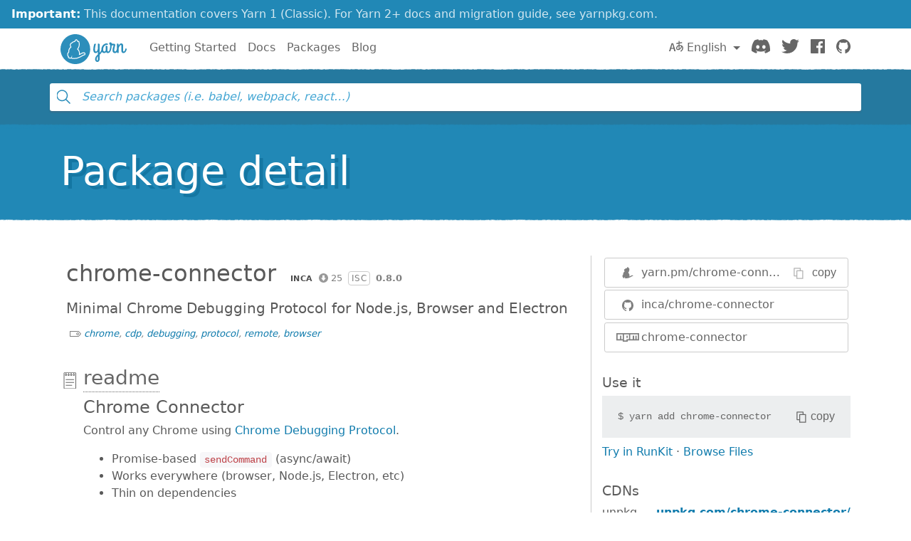

--- FILE ---
content_type: text/css; charset=UTF-8
request_url: https://classic.yarnpkg.com/css/main.css?t=2025-10-21T19:07:25+00:00
body_size: 28773
content:
/*!
 * Bootstrap v4.0.0-alpha.5 (https://getbootstrap.com)
 * Copyright 2011-2016 The Bootstrap Authors
 * Copyright 2011-2016 Twitter, Inc.
 * Licensed under MIT (https://github.com/twbs/bootstrap/blob/master/LICENSE)
 *//*! normalize.css v5.0.0 | MIT License | github.com/necolas/normalize.css */html{font-family:sans-serif;line-height:1.15;-ms-text-size-adjust:100%;-webkit-text-size-adjust:100%}body{margin:0}article,aside,footer,header,nav,section{display:block}h1{font-size:2em;margin:0.67em 0}figcaption,figure,main{display:block}figure{margin:1em 40px}hr{box-sizing:content-box;height:0;overflow:visible}pre{font-family:monospace, monospace;font-size:1em}a{background-color:transparent;-webkit-text-decoration-skip:objects}a:active,a:hover{outline-width:0}abbr[title]{border-bottom:none;text-decoration:underline;text-decoration:underline dotted}b,strong{font-weight:inherit}b,strong{font-weight:bolder}code,kbd,samp{font-family:monospace, monospace;font-size:1em}dfn{font-style:italic}mark{background-color:#ff0;color:#000}small{font-size:80%}sub,sup{font-size:75%;line-height:0;position:relative;vertical-align:baseline}sub{bottom:-0.25em}sup{top:-0.5em}audio,video{display:inline-block}audio:not([controls]){display:none;height:0}img{border-style:none}svg:not(:root){overflow:hidden}button,input,optgroup,select,textarea{font-family:sans-serif;font-size:100%;line-height:1.15;margin:0}button,input{overflow:visible}button,select{text-transform:none}button,html [type="button"],[type="reset"],[type="submit"]{-webkit-appearance:button}button::-moz-focus-inner,[type="button"]::-moz-focus-inner,[type="reset"]::-moz-focus-inner,[type="submit"]::-moz-focus-inner{border-style:none;padding:0}button:-moz-focusring,[type="button"]:-moz-focusring,[type="reset"]:-moz-focusring,[type="submit"]:-moz-focusring{outline:1px dotted ButtonText}fieldset{border:1px solid #c0c0c0;margin:0 2px;padding:0.35em 0.625em 0.75em}legend{box-sizing:border-box;color:inherit;display:table;max-width:100%;padding:0;white-space:normal}progress{display:inline-block;vertical-align:baseline}textarea{overflow:auto}[type="checkbox"],[type="radio"]{box-sizing:border-box;padding:0}[type="number"]::-webkit-inner-spin-button,[type="number"]::-webkit-outer-spin-button{height:auto}[type="search"]{-webkit-appearance:textfield;outline-offset:-2px}[type="search"]::-webkit-search-cancel-button,[type="search"]::-webkit-search-decoration{-webkit-appearance:none}::-webkit-file-upload-button{-webkit-appearance:button;font:inherit}details,menu{display:block}summary{display:list-item}canvas{display:inline-block}template{display:none}[hidden]{display:none}@media print{*,*::before,*::after,p::first-letter,div::first-letter,blockquote::first-letter,li::first-letter,p::first-line,div::first-line,blockquote::first-line,li::first-line{text-shadow:none !important;box-shadow:none !important}a,a:visited{text-decoration:underline}abbr[title]::after{content:" (" attr(title) ")"}pre{white-space:pre-wrap !important}pre,blockquote{border:1px solid #999;page-break-inside:avoid}thead{display:table-header-group}tr,img{page-break-inside:avoid}p,h2,h3{orphans:3;widows:3}h2,h3{page-break-after:avoid}.navbar{display:none}.btn>.caret,#goog-fixurl input[type='submit']>.caret,.dropup>.btn>.caret,#goog-fixurl .dropup>input[type='submit']>.caret{border-top-color:#000 !important}.badge{border:1px solid #000}.table,.guide-content table,.blog-content table,.details-doc--content table{border-collapse:collapse !important}.table td,.guide-content table td,.blog-content table td,.details-doc--content table td,.table th,.guide-content table th,.blog-content table th,.details-doc--content table th{background-color:#fff !important}.table-bordered th,.table-bordered td{border:1px solid #ddd !important}}html{box-sizing:border-box}*,*::before,*::after{box-sizing:inherit}@-ms-viewport{width:device-width}html{font-size:16px;-ms-overflow-style:scrollbar;-webkit-tap-highlight-color:transparent}body{font-family:-apple-system,system-ui,BlinkMacSystemFont,"Segoe UI",Roboto,"Helvetica Neue",Arial,sans-serif;font-size:1rem;font-weight:normal;line-height:1.5;color:#292b2c;background-color:#fff}[tabindex="-1"]:focus{outline:none !important}h1,h2,h3,h4,h5,h6{margin-top:0;margin-bottom:.5rem}p{margin-top:0;margin-bottom:1rem}abbr[title],abbr[data-original-title]{cursor:help}address{margin-bottom:1rem;font-style:normal;line-height:inherit}ol,ul,dl{margin-top:0;margin-bottom:1rem}ol ol,ul ul,ol ul,ul ol{margin-bottom:0}dt{font-weight:bold}dd{margin-bottom:.5rem;margin-left:0}blockquote{margin:0 0 1rem}a{color:#117cad;text-decoration:none}a:focus,a:hover{color:#0a4a67;text-decoration:underline}a:focus{outline:5px auto -webkit-focus-ring-color;outline-offset:-2px}a:not([href]):not([tabindex]){color:inherit;text-decoration:none}a:not([href]):not([tabindex]):focus,a:not([href]):not([tabindex]):hover{color:inherit;text-decoration:none}a:not([href]):not([tabindex]):focus{outline:none}pre{margin-top:0;margin-bottom:1rem;overflow:auto}figure{margin:0 0 1rem}img{vertical-align:middle}[role="button"]{cursor:pointer}a,area,button,[role="button"],input,label,select,summary,textarea{touch-action:manipulation}table{border-collapse:collapse;background-color:transparent}caption{padding-top:.75rem;padding-bottom:.75rem;color:#52585e;text-align:left;caption-side:bottom}th{text-align:left}label{display:inline-block;margin-bottom:.5rem}button:focus{outline:1px dotted;outline:5px auto -webkit-focus-ring-color}input,button,select,textarea{line-height:inherit}input[type="radio"]:disabled,input[type="checkbox"]:disabled{cursor:not-allowed}input[type="date"],input[type="time"],input[type="datetime-local"],input[type="month"]{-webkit-appearance:listbox}textarea{resize:vertical}fieldset{min-width:0;padding:0;margin:0;border:0}legend{display:block;width:100%;padding:0;margin-bottom:.5rem;font-size:1.5rem;line-height:inherit}input[type="search"]{-webkit-appearance:none}output{display:inline-block}[hidden]{display:none !important}h1,h2,h3,h4,h5,h6,.h1,.h2,.h3,.h4,.details-doc--content h1,.h5,.details-doc--content h2,.h6,.details-doc--content h3,.details-doc--content h4,.details-doc--content h5,.details-doc--content h6{margin-bottom:.5rem;font-family:inherit;font-weight:500;line-height:1.1;color:inherit}h1,.h1{font-size:2.5rem}h2,.h2{font-size:2rem}h3,.h3{font-size:1.75rem}h4,.h4,.details-doc--content h1{font-size:1.5rem}h5,.h5,.details-doc--content h2{font-size:1.25rem}h6,.h6,.details-doc--content h3,.details-doc--content h4,.details-doc--content h5,.details-doc--content h6{font-size:1rem}.lead{font-size:1.25rem;font-weight:300}.display-1{font-size:6rem;font-weight:300}.display-2{font-size:5.5rem;font-weight:300}.display-3{font-size:4.5rem;font-weight:300}.display-4{font-size:3.5rem;font-weight:300}hr{margin-top:1rem;margin-bottom:1rem;border:0;border-top:1px solid rgba(0,0,0,0.1)}small,.small{font-size:80%;font-weight:normal}mark,.mark{padding:.2em;background-color:#fcf8e3}.list-unstyled{padding-left:0;list-style:none}.list-inline{padding-left:0;list-style:none}.list-inline-item{display:inline-block}.list-inline-item:not(:last-child){margin-right:5px}.initialism{font-size:90%;text-transform:uppercase}.blockquote,.details-doc--content blockquote{padding:.5rem 1rem;margin-bottom:1rem;font-size:1.25rem;border-left:.25rem solid #eceeef}.blockquote-footer{display:block;font-size:80%;color:#636c72}.blockquote-footer::before{content:"\2014 \00A0"}.blockquote-reverse{padding-right:1rem;padding-left:0;text-align:right;border-right:.25rem solid #eceeef;border-left:0}.blockquote-reverse .blockquote-footer::before{content:""}.blockquote-reverse .blockquote-footer::after{content:"\00A0 \2014"}dl.row>dd+dt{clear:left}.img-fluid{max-width:100%;height:auto}.img-thumbnail{padding:.25rem;background-color:#fff;border:1px solid #ddd;border-radius:.25rem;transition:all 0.2s ease-in-out;max-width:100%;height:auto}.figure{display:inline-block}.figure-img{margin-bottom:.5rem;line-height:1}.figure-caption{font-size:90%;color:#636c72}code,kbd,pre,samp{font-family:Menlo,Monaco,Consolas,"Liberation Mono","Courier New",monospace}code{padding:.2rem .4rem;font-size:90%;color:#bd4147;background-color:#f7f7f9;border-radius:.25rem}kbd{padding:.2rem .4rem;font-size:90%;color:#fff;background-color:#292b2c;border-radius:.2rem}kbd kbd{padding:0;font-size:100%;font-weight:bold}pre{display:block;margin-top:0;margin-bottom:1rem;font-size:90%;color:#292b2c}pre code{padding:0;font-size:inherit;color:inherit;background-color:transparent;border-radius:0}.pre-scrollable{max-height:340px;overflow-y:scroll}.container,.full-searchbox .ais-SearchBox-form{margin-left:auto;margin-right:auto;padding-right:15px;padding-left:15px}.container::after,.full-searchbox .ais-SearchBox-form::after{display:block;content:"";clear:both}@media (min-width: 576px){.container,.full-searchbox .ais-SearchBox-form{padding-right:15px;padding-left:15px}}@media (min-width: 768px){.container,.full-searchbox .ais-SearchBox-form{padding-right:15px;padding-left:15px}}@media (min-width: 992px){.container,.full-searchbox .ais-SearchBox-form{padding-right:15px;padding-left:15px}}@media (min-width: 1200px){.container,.full-searchbox .ais-SearchBox-form{padding-right:15px;padding-left:15px}}@media (min-width: 576px){.container,.full-searchbox .ais-SearchBox-form{width:540px;max-width:100%}}@media (min-width: 768px){.container,.full-searchbox .ais-SearchBox-form{width:720px;max-width:100%}}@media (min-width: 992px){.container,.full-searchbox .ais-SearchBox-form{width:960px;max-width:100%}}@media (min-width: 1200px){.container,.full-searchbox .ais-SearchBox-form{width:1140px;max-width:100%}}.container-fluid{margin-left:auto;margin-right:auto;padding-right:15px;padding-left:15px}.container-fluid::after{display:block;content:"";clear:both}@media (min-width: 576px){.container-fluid{padding-right:15px;padding-left:15px}}@media (min-width: 768px){.container-fluid{padding-right:15px;padding-left:15px}}@media (min-width: 992px){.container-fluid{padding-right:15px;padding-left:15px}}@media (min-width: 1200px){.container-fluid{padding-right:15px;padding-left:15px}}.row{margin-right:-15px;margin-left:-15px}.row::after{display:block;content:"";clear:both}@media (min-width: 576px){.row{margin-right:-15px;margin-left:-15px}}@media (min-width: 768px){.row{margin-right:-15px;margin-left:-15px}}@media (min-width: 992px){.row{margin-right:-15px;margin-left:-15px}}@media (min-width: 1200px){.row{margin-right:-15px;margin-left:-15px}}.no-gutters{margin-right:0;margin-left:0}.no-gutters>.col,.no-gutters>[class*="col-"]{padding-right:0;padding-left:0}.col-1,.col-2,.col-3,.col-4,.col-5,.col-6,.col-7,.col-8,.col-9,.col-10,.col-11,.col-12,.col-sm-1,.col-sm-2,.col-sm-3,.col-sm-4,.col-sm-5,.col-sm-6,.col-sm-7,.col-sm-8,.col-sm-9,.col-sm-10,.col-sm-11,.col-sm-12,.col-md-1,.col-md-2,.col-md-3,.col-md-4,.col-md-5,.col-md-6,.col-md-7,.col-md-8,.col-md-9,.col-md-10,.col-md-11,.col-md-12,.col-lg-1,.col-lg-2,.col-lg-3,.col-lg-4,.col-lg-5,.col-lg-6,.col-lg-7,.col-lg-8,.col-lg-9,.col-lg-10,.col-lg-11,.col-lg-12,.col-xl-1,.col-xl-2,.col-xl-3,.col-xl-4,.col-xl-5,.col-xl-6,.col-xl-7,.col-xl-8,.col-xl-9,.col-xl-10,.col-xl-11,.col-xl-12{position:relative;min-height:1px;padding-right:15px;padding-left:15px}@media (min-width: 576px){.col-1,.col-2,.col-3,.col-4,.col-5,.col-6,.col-7,.col-8,.col-9,.col-10,.col-11,.col-12,.col-sm-1,.col-sm-2,.col-sm-3,.col-sm-4,.col-sm-5,.col-sm-6,.col-sm-7,.col-sm-8,.col-sm-9,.col-sm-10,.col-sm-11,.col-sm-12,.col-md-1,.col-md-2,.col-md-3,.col-md-4,.col-md-5,.col-md-6,.col-md-7,.col-md-8,.col-md-9,.col-md-10,.col-md-11,.col-md-12,.col-lg-1,.col-lg-2,.col-lg-3,.col-lg-4,.col-lg-5,.col-lg-6,.col-lg-7,.col-lg-8,.col-lg-9,.col-lg-10,.col-lg-11,.col-lg-12,.col-xl-1,.col-xl-2,.col-xl-3,.col-xl-4,.col-xl-5,.col-xl-6,.col-xl-7,.col-xl-8,.col-xl-9,.col-xl-10,.col-xl-11,.col-xl-12{padding-right:15px;padding-left:15px}}@media (min-width: 768px){.col-1,.col-2,.col-3,.col-4,.col-5,.col-6,.col-7,.col-8,.col-9,.col-10,.col-11,.col-12,.col-sm-1,.col-sm-2,.col-sm-3,.col-sm-4,.col-sm-5,.col-sm-6,.col-sm-7,.col-sm-8,.col-sm-9,.col-sm-10,.col-sm-11,.col-sm-12,.col-md-1,.col-md-2,.col-md-3,.col-md-4,.col-md-5,.col-md-6,.col-md-7,.col-md-8,.col-md-9,.col-md-10,.col-md-11,.col-md-12,.col-lg-1,.col-lg-2,.col-lg-3,.col-lg-4,.col-lg-5,.col-lg-6,.col-lg-7,.col-lg-8,.col-lg-9,.col-lg-10,.col-lg-11,.col-lg-12,.col-xl-1,.col-xl-2,.col-xl-3,.col-xl-4,.col-xl-5,.col-xl-6,.col-xl-7,.col-xl-8,.col-xl-9,.col-xl-10,.col-xl-11,.col-xl-12{padding-right:15px;padding-left:15px}}@media (min-width: 992px){.col-1,.col-2,.col-3,.col-4,.col-5,.col-6,.col-7,.col-8,.col-9,.col-10,.col-11,.col-12,.col-sm-1,.col-sm-2,.col-sm-3,.col-sm-4,.col-sm-5,.col-sm-6,.col-sm-7,.col-sm-8,.col-sm-9,.col-sm-10,.col-sm-11,.col-sm-12,.col-md-1,.col-md-2,.col-md-3,.col-md-4,.col-md-5,.col-md-6,.col-md-7,.col-md-8,.col-md-9,.col-md-10,.col-md-11,.col-md-12,.col-lg-1,.col-lg-2,.col-lg-3,.col-lg-4,.col-lg-5,.col-lg-6,.col-lg-7,.col-lg-8,.col-lg-9,.col-lg-10,.col-lg-11,.col-lg-12,.col-xl-1,.col-xl-2,.col-xl-3,.col-xl-4,.col-xl-5,.col-xl-6,.col-xl-7,.col-xl-8,.col-xl-9,.col-xl-10,.col-xl-11,.col-xl-12{padding-right:15px;padding-left:15px}}@media (min-width: 1200px){.col-1,.col-2,.col-3,.col-4,.col-5,.col-6,.col-7,.col-8,.col-9,.col-10,.col-11,.col-12,.col-sm-1,.col-sm-2,.col-sm-3,.col-sm-4,.col-sm-5,.col-sm-6,.col-sm-7,.col-sm-8,.col-sm-9,.col-sm-10,.col-sm-11,.col-sm-12,.col-md-1,.col-md-2,.col-md-3,.col-md-4,.col-md-5,.col-md-6,.col-md-7,.col-md-8,.col-md-9,.col-md-10,.col-md-11,.col-md-12,.col-lg-1,.col-lg-2,.col-lg-3,.col-lg-4,.col-lg-5,.col-lg-6,.col-lg-7,.col-lg-8,.col-lg-9,.col-lg-10,.col-lg-11,.col-lg-12,.col-xl-1,.col-xl-2,.col-xl-3,.col-xl-4,.col-xl-5,.col-xl-6,.col-xl-7,.col-xl-8,.col-xl-9,.col-xl-10,.col-xl-11,.col-xl-12{padding-right:15px;padding-left:15px}}.col-1{float:left;width:8.3333333333%}.col-2{float:left;width:16.6666666667%}.col-3{float:left;width:25%}.col-4{float:left;width:33.3333333333%}.col-5{float:left;width:41.6666666667%}.col-6{float:left;width:50%}.col-7{float:left;width:58.3333333333%}.col-8{float:left;width:66.6666666667%}.col-9{float:left;width:75%}.col-10{float:left;width:83.3333333333%}.col-11{float:left;width:91.6666666667%}.col-12{float:left;width:100%}.pull-0{right:auto}.pull-1{right:8.3333333333%}.pull-2{right:16.6666666667%}.pull-3{right:25%}.pull-4{right:33.3333333333%}.pull-5{right:41.6666666667%}.pull-6{right:50%}.pull-7{right:58.3333333333%}.pull-8{right:66.6666666667%}.pull-9{right:75%}.pull-10{right:83.3333333333%}.pull-11{right:91.6666666667%}.pull-12{right:100%}.push-0{left:auto}.push-1{left:8.3333333333%}.push-2{left:16.6666666667%}.push-3{left:25%}.push-4{left:33.3333333333%}.push-5{left:41.6666666667%}.push-6{left:50%}.push-7{left:58.3333333333%}.push-8{left:66.6666666667%}.push-9{left:75%}.push-10{left:83.3333333333%}.push-11{left:91.6666666667%}.push-12{left:100%}.offset-1{margin-left:8.3333333333%}.offset-2{margin-left:16.6666666667%}.offset-3{margin-left:25%}.offset-4{margin-left:33.3333333333%}.offset-5{margin-left:41.6666666667%}.offset-6{margin-left:50%}.offset-7{margin-left:58.3333333333%}.offset-8{margin-left:66.6666666667%}.offset-9{margin-left:75%}.offset-10{margin-left:83.3333333333%}.offset-11{margin-left:91.6666666667%}@media (min-width: 576px){.col-sm-1{float:left;width:8.3333333333%}.col-sm-2{float:left;width:16.6666666667%}.col-sm-3{float:left;width:25%}.col-sm-4{float:left;width:33.3333333333%}.col-sm-5{float:left;width:41.6666666667%}.col-sm-6{float:left;width:50%}.col-sm-7{float:left;width:58.3333333333%}.col-sm-8{float:left;width:66.6666666667%}.col-sm-9{float:left;width:75%}.col-sm-10{float:left;width:83.3333333333%}.col-sm-11{float:left;width:91.6666666667%}.col-sm-12{float:left;width:100%}.pull-sm-0{right:auto}.pull-sm-1{right:8.3333333333%}.pull-sm-2{right:16.6666666667%}.pull-sm-3{right:25%}.pull-sm-4{right:33.3333333333%}.pull-sm-5{right:41.6666666667%}.pull-sm-6{right:50%}.pull-sm-7{right:58.3333333333%}.pull-sm-8{right:66.6666666667%}.pull-sm-9{right:75%}.pull-sm-10{right:83.3333333333%}.pull-sm-11{right:91.6666666667%}.pull-sm-12{right:100%}.push-sm-0{left:auto}.push-sm-1{left:8.3333333333%}.push-sm-2{left:16.6666666667%}.push-sm-3{left:25%}.push-sm-4{left:33.3333333333%}.push-sm-5{left:41.6666666667%}.push-sm-6{left:50%}.push-sm-7{left:58.3333333333%}.push-sm-8{left:66.6666666667%}.push-sm-9{left:75%}.push-sm-10{left:83.3333333333%}.push-sm-11{left:91.6666666667%}.push-sm-12{left:100%}.offset-sm-0{margin-left:0%}.offset-sm-1{margin-left:8.3333333333%}.offset-sm-2{margin-left:16.6666666667%}.offset-sm-3{margin-left:25%}.offset-sm-4{margin-left:33.3333333333%}.offset-sm-5{margin-left:41.6666666667%}.offset-sm-6{margin-left:50%}.offset-sm-7{margin-left:58.3333333333%}.offset-sm-8{margin-left:66.6666666667%}.offset-sm-9{margin-left:75%}.offset-sm-10{margin-left:83.3333333333%}.offset-sm-11{margin-left:91.6666666667%}}@media (min-width: 768px){.col-md-1{float:left;width:8.3333333333%}.col-md-2{float:left;width:16.6666666667%}.col-md-3{float:left;width:25%}.col-md-4{float:left;width:33.3333333333%}.col-md-5{float:left;width:41.6666666667%}.col-md-6{float:left;width:50%}.col-md-7{float:left;width:58.3333333333%}.col-md-8{float:left;width:66.6666666667%}.col-md-9{float:left;width:75%}.col-md-10{float:left;width:83.3333333333%}.col-md-11{float:left;width:91.6666666667%}.col-md-12{float:left;width:100%}.pull-md-0{right:auto}.pull-md-1{right:8.3333333333%}.pull-md-2{right:16.6666666667%}.pull-md-3{right:25%}.pull-md-4{right:33.3333333333%}.pull-md-5{right:41.6666666667%}.pull-md-6{right:50%}.pull-md-7{right:58.3333333333%}.pull-md-8{right:66.6666666667%}.pull-md-9{right:75%}.pull-md-10{right:83.3333333333%}.pull-md-11{right:91.6666666667%}.pull-md-12{right:100%}.push-md-0{left:auto}.push-md-1{left:8.3333333333%}.push-md-2{left:16.6666666667%}.push-md-3{left:25%}.push-md-4{left:33.3333333333%}.push-md-5{left:41.6666666667%}.push-md-6{left:50%}.push-md-7{left:58.3333333333%}.push-md-8{left:66.6666666667%}.push-md-9{left:75%}.push-md-10{left:83.3333333333%}.push-md-11{left:91.6666666667%}.push-md-12{left:100%}.offset-md-0{margin-left:0%}.offset-md-1{margin-left:8.3333333333%}.offset-md-2{margin-left:16.6666666667%}.offset-md-3{margin-left:25%}.offset-md-4{margin-left:33.3333333333%}.offset-md-5{margin-left:41.6666666667%}.offset-md-6{margin-left:50%}.offset-md-7{margin-left:58.3333333333%}.offset-md-8{margin-left:66.6666666667%}.offset-md-9{margin-left:75%}.offset-md-10{margin-left:83.3333333333%}.offset-md-11{margin-left:91.6666666667%}}@media (min-width: 992px){.col-lg-1{float:left;width:8.3333333333%}.col-lg-2{float:left;width:16.6666666667%}.col-lg-3{float:left;width:25%}.col-lg-4{float:left;width:33.3333333333%}.col-lg-5{float:left;width:41.6666666667%}.col-lg-6{float:left;width:50%}.col-lg-7{float:left;width:58.3333333333%}.col-lg-8{float:left;width:66.6666666667%}.col-lg-9{float:left;width:75%}.col-lg-10{float:left;width:83.3333333333%}.col-lg-11{float:left;width:91.6666666667%}.col-lg-12{float:left;width:100%}.pull-lg-0{right:auto}.pull-lg-1{right:8.3333333333%}.pull-lg-2{right:16.6666666667%}.pull-lg-3{right:25%}.pull-lg-4{right:33.3333333333%}.pull-lg-5{right:41.6666666667%}.pull-lg-6{right:50%}.pull-lg-7{right:58.3333333333%}.pull-lg-8{right:66.6666666667%}.pull-lg-9{right:75%}.pull-lg-10{right:83.3333333333%}.pull-lg-11{right:91.6666666667%}.pull-lg-12{right:100%}.push-lg-0{left:auto}.push-lg-1{left:8.3333333333%}.push-lg-2{left:16.6666666667%}.push-lg-3{left:25%}.push-lg-4{left:33.3333333333%}.push-lg-5{left:41.6666666667%}.push-lg-6{left:50%}.push-lg-7{left:58.3333333333%}.push-lg-8{left:66.6666666667%}.push-lg-9{left:75%}.push-lg-10{left:83.3333333333%}.push-lg-11{left:91.6666666667%}.push-lg-12{left:100%}.offset-lg-0{margin-left:0%}.offset-lg-1{margin-left:8.3333333333%}.offset-lg-2{margin-left:16.6666666667%}.offset-lg-3{margin-left:25%}.offset-lg-4{margin-left:33.3333333333%}.offset-lg-5{margin-left:41.6666666667%}.offset-lg-6{margin-left:50%}.offset-lg-7{margin-left:58.3333333333%}.offset-lg-8{margin-left:66.6666666667%}.offset-lg-9{margin-left:75%}.offset-lg-10{margin-left:83.3333333333%}.offset-lg-11{margin-left:91.6666666667%}}@media (min-width: 1200px){.col-xl-1{float:left;width:8.3333333333%}.col-xl-2{float:left;width:16.6666666667%}.col-xl-3{float:left;width:25%}.col-xl-4{float:left;width:33.3333333333%}.col-xl-5{float:left;width:41.6666666667%}.col-xl-6{float:left;width:50%}.col-xl-7{float:left;width:58.3333333333%}.col-xl-8{float:left;width:66.6666666667%}.col-xl-9{float:left;width:75%}.col-xl-10{float:left;width:83.3333333333%}.col-xl-11{float:left;width:91.6666666667%}.col-xl-12{float:left;width:100%}.pull-xl-0{right:auto}.pull-xl-1{right:8.3333333333%}.pull-xl-2{right:16.6666666667%}.pull-xl-3{right:25%}.pull-xl-4{right:33.3333333333%}.pull-xl-5{right:41.6666666667%}.pull-xl-6{right:50%}.pull-xl-7{right:58.3333333333%}.pull-xl-8{right:66.6666666667%}.pull-xl-9{right:75%}.pull-xl-10{right:83.3333333333%}.pull-xl-11{right:91.6666666667%}.pull-xl-12{right:100%}.push-xl-0{left:auto}.push-xl-1{left:8.3333333333%}.push-xl-2{left:16.6666666667%}.push-xl-3{left:25%}.push-xl-4{left:33.3333333333%}.push-xl-5{left:41.6666666667%}.push-xl-6{left:50%}.push-xl-7{left:58.3333333333%}.push-xl-8{left:66.6666666667%}.push-xl-9{left:75%}.push-xl-10{left:83.3333333333%}.push-xl-11{left:91.6666666667%}.push-xl-12{left:100%}.offset-xl-0{margin-left:0%}.offset-xl-1{margin-left:8.3333333333%}.offset-xl-2{margin-left:16.6666666667%}.offset-xl-3{margin-left:25%}.offset-xl-4{margin-left:33.3333333333%}.offset-xl-5{margin-left:41.6666666667%}.offset-xl-6{margin-left:50%}.offset-xl-7{margin-left:58.3333333333%}.offset-xl-8{margin-left:66.6666666667%}.offset-xl-9{margin-left:75%}.offset-xl-10{margin-left:83.3333333333%}.offset-xl-11{margin-left:91.6666666667%}}.table,.guide-content table,.blog-content table,.details-doc--content table{width:100%;max-width:100%;margin-bottom:1rem}.table th,.guide-content table th,.blog-content table th,.details-doc--content table th,.table td,.guide-content table td,.blog-content table td,.details-doc--content table td{padding:.75rem;vertical-align:top;border-top:1px solid #eceeef}.table thead th,.guide-content table thead th,.blog-content table thead th,.details-doc--content table thead th{vertical-align:bottom;border-bottom:2px solid #eceeef}.table tbody+tbody,.guide-content table tbody+tbody,.blog-content table tbody+tbody,.details-doc--content table tbody+tbody{border-top:2px solid #eceeef}.table .table,.guide-content table .table,.blog-content table .table,.details-doc--content table .table,.table .guide-content table,.guide-content .table table,.guide-content table table,.table .blog-content table,.blog-content .table table,.blog-content table table,.table .details-doc--content table,.details-doc--content .table table,.details-doc--content table table{background-color:#fff}.table-sm th,.table-sm td{padding:.3rem}.table-bordered{border:1px solid #eceeef}.table-bordered th,.table-bordered td{border:1px solid #eceeef}.table-bordered thead th,.table-bordered thead td{border-bottom-width:2px}.table-striped tbody tr:nth-of-type(odd){background-color:rgba(0,0,0,0.05)}.table-hover tbody tr:hover{background-color:rgba(0,0,0,0.075)}.table-active,.table-active>th,.table-active>td{background-color:rgba(0,0,0,0.075)}.table-hover .table-active:hover{background-color:rgba(0,0,0,0.075)}.table-hover .table-active:hover>td,.table-hover .table-active:hover>th{background-color:rgba(0,0,0,0.075)}.table-success,.table-success>th,.table-success>td{background-color:#dff0d8}.table-hover .table-success:hover{background-color:#d0e9c6}.table-hover .table-success:hover>td,.table-hover .table-success:hover>th{background-color:#d0e9c6}.table-info,.table-info>th,.table-info>td{background-color:#d9edf7}.table-hover .table-info:hover{background-color:#c4e3f3}.table-hover .table-info:hover>td,.table-hover .table-info:hover>th{background-color:#c4e3f3}.table-warning,.table-warning>th,.table-warning>td{background-color:#fcf8e3}.table-hover .table-warning:hover{background-color:#faf2cc}.table-hover .table-warning:hover>td,.table-hover .table-warning:hover>th{background-color:#faf2cc}.table-danger,.table-danger>th,.table-danger>td{background-color:#f2dede}.table-hover .table-danger:hover{background-color:#ebcccc}.table-hover .table-danger:hover>td,.table-hover .table-danger:hover>th{background-color:#ebcccc}.thead-inverse th{color:#fff;background-color:#292b2c}.thead-default th{color:#464a4c;background-color:#eceeef}.table-inverse{color:#fff;background-color:#292b2c}.table-inverse th,.table-inverse td,.table-inverse thead th{border-color:#fff}.table-inverse.table-bordered{border:0}.table-responsive{display:block;width:100%;min-height:0%;overflow-x:auto;-ms-overflow-style:-ms-autohiding-scrollbar}.table-responsive.table-bordered{border:0}.table-reflow thead{float:left}.table-reflow tbody{display:block;white-space:nowrap}.table-reflow th,.table-reflow td{border-top:1px solid #eceeef;border-left:1px solid #eceeef}.table-reflow th:last-child,.table-reflow td:last-child{border-right:1px solid #eceeef}.table-reflow thead:last-child tr:last-child th,.table-reflow thead:last-child tr:last-child td,.table-reflow tbody:last-child tr:last-child th,.table-reflow tbody:last-child tr:last-child td,.table-reflow tfoot:last-child tr:last-child th,.table-reflow tfoot:last-child tr:last-child td{border-bottom:1px solid #eceeef}.table-reflow tr{float:left}.table-reflow tr th,.table-reflow tr td{display:block !important;border:1px solid #eceeef}.form-control,#goog-fixurl input[type='text']{display:block;width:100%;padding:.5rem .75rem;font-size:1rem;line-height:1.25;color:#464a4c;background-color:#fff;background-image:none;background-clip:padding-box;border:1px solid rgba(0,0,0,0.15);border-radius:.25rem;transition:border-color ease-in-out 0.15s,box-shadow ease-in-out 0.15s}.form-control::-ms-expand,#goog-fixurl input[type='text']::-ms-expand{background-color:transparent;border:0}.form-control:focus,#goog-fixurl input[type='text']:focus{color:#464a4c;background-color:#fff;border-color:#84c5e2;outline:none}.form-control::placeholder,#goog-fixurl input[type='text']::placeholder{color:#636c72;opacity:1}.form-control:disabled,#goog-fixurl input[type='text']:disabled,.form-control[readonly],#goog-fixurl input[readonly][type='text']{background-color:#eceeef;opacity:1}.form-control:disabled,#goog-fixurl input[type='text']:disabled{cursor:not-allowed}select.form-control:not([size]):not([multiple]){height:calc(2.25rem + 2px)}select.form-control:focus::-ms-value{color:#464a4c;background-color:#fff}.form-control-file,.form-control-range{display:block}.col-form-label{padding-top:.5rem;padding-bottom:.5rem;margin-bottom:0}.col-form-label-lg{padding-top:.75rem;padding-bottom:.75rem;font-size:1.25rem}.col-form-label-sm{padding-top:.25rem;padding-bottom:.25rem;font-size:.875rem}.col-form-legend{padding-top:.5rem;padding-bottom:.5rem;margin-bottom:0;font-size:1rem}.form-control-static{padding-top:.5rem;padding-bottom:.5rem;line-height:1.25;border:solid transparent;border-width:1px 0}.form-control-static.form-control-sm,.input-group-sm>.form-control-static.form-control,#goog-fixurl .input-group-sm>input.form-control-static[type='text'],.input-group-sm>.form-control-static.input-group-addon,.input-group-sm>.input-group-btn>.form-control-static.btn,#goog-fixurl .input-group-sm>.input-group-btn>input.form-control-static[type='submit'],.form-control-static.form-control-lg,.input-group-lg>.form-control-static.form-control,#goog-fixurl .input-group-lg>input.form-control-static[type='text'],.input-group-lg>.form-control-static.input-group-addon,.input-group-lg>.input-group-btn>.form-control-static.btn,#goog-fixurl .input-group-lg>.input-group-btn>input.form-control-static[type='submit']{padding-right:0;padding-left:0}.form-control-sm,.input-group-sm>.form-control,#goog-fixurl .input-group-sm>input[type='text'],.input-group-sm>.input-group-addon,.input-group-sm>.input-group-btn>.btn,#goog-fixurl .input-group-sm>.input-group-btn>input[type='submit']{padding:.25rem .5rem;font-size:.875rem;border-radius:.2rem}select.form-control-sm:not([size]):not([multiple]),.input-group-sm>select.form-control:not([size]):not([multiple]),.input-group-sm>select.input-group-addon:not([size]):not([multiple]),.input-group-sm>.input-group-btn>select.btn:not([size]):not([multiple]){height:1.8125rem}.form-control-lg,.input-group-lg>.form-control,#goog-fixurl .input-group-lg>input[type='text'],.input-group-lg>.input-group-addon,.input-group-lg>.input-group-btn>.btn,#goog-fixurl .input-group-lg>.input-group-btn>input[type='submit']{padding:.75rem 1.5rem;font-size:1.25rem;border-radius:.3rem}select.form-control-lg:not([size]):not([multiple]),.input-group-lg>select.form-control:not([size]):not([multiple]),.input-group-lg>select.input-group-addon:not([size]):not([multiple]),.input-group-lg>.input-group-btn>select.btn:not([size]):not([multiple]){height:3.1666666667rem}.form-group{margin-bottom:1rem}.form-text{display:block;margin-top:.25rem}.form-check{position:relative;display:block;margin-bottom:.75rem}.form-check+.form-check{margin-top:-.25rem}.form-check.disabled .form-check-label,.form-check.ais-Pagination-item--disabled .form-check-label{color:#52585e;cursor:not-allowed}.form-check-label{padding-left:1.25rem;margin-bottom:0;cursor:pointer}.form-check-input{position:absolute;margin-top:.25rem;margin-left:-1.25rem}.form-check-input:only-child{position:static}.form-check-inline{display:inline-block}.form-check-inline .form-check-label{vertical-align:middle}.form-check-inline+.form-check-inline{margin-left:.75rem}.form-control-feedback{margin-top:.25rem}.form-control-success,.form-control-warning,.form-control-danger{padding-right:2.25rem;background-repeat:no-repeat;background-position:center right .5625rem;background-size:1.125rem 1.125rem}.has-success .form-control-feedback,.has-success .form-control-label,.has-success .col-form-label,.has-success .form-check-label,.has-success .custom-control{color:#5cb85c}.has-success .form-control,.has-success #goog-fixurl input[type='text'],#goog-fixurl .has-success input[type='text']{border-color:#5cb85c}.has-success .input-group-addon{color:#5cb85c;border-color:#5cb85c;background-color:#eaf6ea}.has-success .form-control-success{background-image:url("data:image/svg+xml;charset=utf8,%3Csvg xmlns='http://www.w3.org/2000/svg' viewBox='0 0 8 8'%3E%3Cpath fill='%235cb85c' d='M2.3 6.73L.6 4.53c-.4-1.04.46-1.4 1.1-.8l1.1 1.4 3.4-3.8c.6-.63 1.6-.27 1.2.7l-4 4.6c-.43.5-.8.4-1.1.1z'/%3E%3C/svg%3E")}.has-warning .form-control-feedback,.has-warning .form-control-label,.has-warning .col-form-label,.has-warning .form-check-label,.has-warning .custom-control{color:#f0ad4e}.has-warning .form-control,.has-warning #goog-fixurl input[type='text'],#goog-fixurl .has-warning input[type='text']{border-color:#f0ad4e}.has-warning .input-group-addon{color:#f0ad4e;border-color:#f0ad4e;background-color:#fff}.has-warning .form-control-warning{background-image:url("data:image/svg+xml;charset=utf8,%3Csvg xmlns='http://www.w3.org/2000/svg' viewBox='0 0 8 8'%3E%3Cpath fill='%23f0ad4e' d='M4.4 5.324h-.8v-2.46h.8zm0 1.42h-.8V5.89h.8zM3.76.63L.04 7.075c-.115.2.016.425.26.426h7.397c.242 0 .372-.226.258-.426C6.726 4.924 5.47 2.79 4.253.63c-.113-.174-.39-.174-.494 0z'/%3E%3C/svg%3E")}.has-danger .form-control-feedback,.has-danger .form-control-label,.has-danger .col-form-label,.has-danger .form-check-label,.has-danger .custom-control{color:#d9534f}.has-danger .form-control,.has-danger #goog-fixurl input[type='text'],#goog-fixurl .has-danger input[type='text']{border-color:#d9534f}.has-danger .input-group-addon{color:#d9534f;border-color:#d9534f;background-color:#fdf7f7}.has-danger .form-control-danger{background-image:url("data:image/svg+xml;charset=utf8,%3Csvg xmlns='http://www.w3.org/2000/svg' fill='%23d9534f' viewBox='-2 -2 7 7'%3E%3Cpath stroke='%23d9534f' d='M0 0l3 3m0-3L0 3'/%3E%3Ccircle r='.5'/%3E%3Ccircle cx='3' r='.5'/%3E%3Ccircle cy='3' r='.5'/%3E%3Ccircle cx='3' cy='3' r='.5'/%3E%3C/svg%3E")}@media (min-width: 576px){.form-inline label,#goog-fixurl form label{margin-bottom:0}.form-inline .form-group,#goog-fixurl form .form-group{display:inline-block;vertical-align:middle;margin-bottom:0}.form-inline .form-control,#goog-fixurl form .form-control,.form-inline #goog-fixurl input[type='text'],#goog-fixurl .form-inline input[type='text'],#goog-fixurl form input[type='text']{display:inline-block;width:auto;vertical-align:middle}.form-inline .form-control-static,#goog-fixurl form .form-control-static{display:inline-block;margin-bottom:0}.form-inline .input-group,#goog-fixurl form .input-group{width:auto;display:inline-table;vertical-align:middle}.form-inline .input-group .input-group-addon,#goog-fixurl form .input-group .input-group-addon,.form-inline .input-group .input-group-btn,#goog-fixurl form .input-group .input-group-btn,.form-inline .input-group .form-control,#goog-fixurl form .input-group .form-control,.form-inline .input-group #goog-fixurl input[type='text'],#goog-fixurl .form-inline .input-group input[type='text'],#goog-fixurl form .input-group input[type='text']{width:auto}.form-inline .input-group>.form-control,#goog-fixurl form .input-group>.form-control,.form-inline #goog-fixurl .input-group>input[type='text'],#goog-fixurl .form-inline .input-group>input[type='text'],#goog-fixurl form .input-group>input[type='text']{width:100%}.form-inline .form-control-label,#goog-fixurl form .form-control-label{margin-bottom:0;vertical-align:middle}.form-inline .form-check,#goog-fixurl form .form-check{display:inline-block;vertical-align:middle;width:auto;margin-top:0;margin-bottom:0}.form-inline .form-check-label,#goog-fixurl form .form-check-label{padding-left:0}.form-inline .form-check-input,#goog-fixurl form .form-check-input{position:relative;margin-left:0}.form-inline .custom-control,#goog-fixurl form .custom-control{padding-left:0;vertical-align:middle}.form-inline .custom-control-indicator,#goog-fixurl form .custom-control-indicator{position:static;display:inline-block;vertical-align:text-bottom}.form-inline .has-feedback .form-control-feedback,#goog-fixurl form .has-feedback .form-control-feedback{top:0}}.btn,#goog-fixurl input[type='submit']{display:inline-block;font-weight:normal;line-height:1.25;text-align:center;white-space:nowrap;vertical-align:middle;cursor:pointer;user-select:none;border:1px solid transparent;padding:.5rem 1rem;font-size:1rem;border-radius:.25rem;transition:all 0.2s ease-in-out}.btn:focus,#goog-fixurl input[type='submit']:focus,.btn.focus,#goog-fixurl input.focus[type='submit'],.btn:active:focus,#goog-fixurl input[type='submit']:active:focus,.btn:active.focus,#goog-fixurl input[type='submit']:active.focus,.btn.active:focus,#goog-fixurl input.active[type='submit']:focus,#goog-fixurl input[type='submit'].ais-Pagination-item--selected:focus,.btn.ais-Pagination-item--selected:focus,.btn.active.focus,#goog-fixurl input.active.focus[type='submit'],#goog-fixurl input.focus[type='submit'].ais-Pagination-item--selected,.btn.focus.ais-Pagination-item--selected{outline:5px auto -webkit-focus-ring-color;outline-offset:-2px}.btn:focus,#goog-fixurl input[type='submit']:focus,.btn:hover,#goog-fixurl input[type='submit']:hover{text-decoration:none}.btn.focus,#goog-fixurl input.focus[type='submit']{text-decoration:none}.btn:active,#goog-fixurl input[type='submit']:active,.btn.active,#goog-fixurl input.active[type='submit'],#goog-fixurl input[type='submit'].ais-Pagination-item--selected,.btn.ais-Pagination-item--selected{background-image:none;outline:0}.btn.disabled,#goog-fixurl input.disabled[type='submit'],#goog-fixurl input[type='submit'].ais-Pagination-item--disabled,.btn.ais-Pagination-item--disabled,.btn:disabled,#goog-fixurl input[type='submit']:disabled{cursor:not-allowed;opacity:.65}a.btn.disabled,a.btn.ais-Pagination-item--disabled,fieldset[disabled] a.btn{pointer-events:none}.btn-primary{color:#fff;background-color:#2c8ebb;border-color:#2c8ebb}.btn-primary:hover{color:#fff;background-color:#226f92;border-color:#206889}.btn-primary:focus,.btn-primary.focus{color:#fff;background-color:#226f92;border-color:#206889}.btn-primary:active,.btn-primary.active,.btn-primary.ais-Pagination-item--selected,.open>.btn-primary.dropdown-toggle{color:#fff;background-color:#226f92;border-color:#206889;background-image:none}.btn-primary:active:hover,.btn-primary:active:focus,.btn-primary:active.focus,.btn-primary.active:hover,.btn-primary.ais-Pagination-item--selected:hover,.btn-primary.active:focus,.btn-primary.ais-Pagination-item--selected:focus,.btn-primary.active.focus,.btn-primary.focus.ais-Pagination-item--selected,.open>.btn-primary.dropdown-toggle:hover,.open>.btn-primary.dropdown-toggle:focus,.open>.btn-primary.dropdown-toggle.focus{color:#fff;background-color:#1b5975;border-color:#144054}.btn-primary.disabled:focus,.btn-primary.ais-Pagination-item--disabled:focus,.btn-primary.disabled.focus,.btn-primary.focus.ais-Pagination-item--disabled,.btn-primary:disabled:focus,.btn-primary:disabled.focus{background-color:#2c8ebb;border-color:#2c8ebb}.btn-primary.disabled:hover,.btn-primary.ais-Pagination-item--disabled:hover,.btn-primary:disabled:hover{background-color:#2c8ebb;border-color:#2c8ebb}.btn-secondary{color:#292b2c;background-color:#fff;border-color:#ccc}.btn-secondary:hover{color:#292b2c;background-color:#e6e6e6;border-color:#adadad}.btn-secondary:focus,.btn-secondary.focus{color:#292b2c;background-color:#e6e6e6;border-color:#adadad}.btn-secondary:active,.btn-secondary.active,.btn-secondary.ais-Pagination-item--selected,.open>.btn-secondary.dropdown-toggle{color:#292b2c;background-color:#e6e6e6;border-color:#adadad;background-image:none}.btn-secondary:active:hover,.btn-secondary:active:focus,.btn-secondary:active.focus,.btn-secondary.active:hover,.btn-secondary.ais-Pagination-item--selected:hover,.btn-secondary.active:focus,.btn-secondary.ais-Pagination-item--selected:focus,.btn-secondary.active.focus,.btn-secondary.focus.ais-Pagination-item--selected,.open>.btn-secondary.dropdown-toggle:hover,.open>.btn-secondary.dropdown-toggle:focus,.open>.btn-secondary.dropdown-toggle.focus{color:#292b2c;background-color:#d4d4d4;border-color:#8c8c8c}.btn-secondary.disabled:focus,.btn-secondary.ais-Pagination-item--disabled:focus,.btn-secondary.disabled.focus,.btn-secondary.focus.ais-Pagination-item--disabled,.btn-secondary:disabled:focus,.btn-secondary:disabled.focus{background-color:#fff;border-color:#ccc}.btn-secondary.disabled:hover,.btn-secondary.ais-Pagination-item--disabled:hover,.btn-secondary:disabled:hover{background-color:#fff;border-color:#ccc}.btn-info{color:#fff;background-color:#5bc0de;border-color:#5bc0de}.btn-info:hover{color:#fff;background-color:#31b0d5;border-color:#2aabd2}.btn-info:focus,.btn-info.focus{color:#fff;background-color:#31b0d5;border-color:#2aabd2}.btn-info:active,.btn-info.active,.btn-info.ais-Pagination-item--selected,.open>.btn-info.dropdown-toggle{color:#fff;background-color:#31b0d5;border-color:#2aabd2;background-image:none}.btn-info:active:hover,.btn-info:active:focus,.btn-info:active.focus,.btn-info.active:hover,.btn-info.ais-Pagination-item--selected:hover,.btn-info.active:focus,.btn-info.ais-Pagination-item--selected:focus,.btn-info.active.focus,.btn-info.focus.ais-Pagination-item--selected,.open>.btn-info.dropdown-toggle:hover,.open>.btn-info.dropdown-toggle:focus,.open>.btn-info.dropdown-toggle.focus{color:#fff;background-color:#269abc;border-color:#1f7e9a}.btn-info.disabled:focus,.btn-info.ais-Pagination-item--disabled:focus,.btn-info.disabled.focus,.btn-info.focus.ais-Pagination-item--disabled,.btn-info:disabled:focus,.btn-info:disabled.focus{background-color:#5bc0de;border-color:#5bc0de}.btn-info.disabled:hover,.btn-info.ais-Pagination-item--disabled:hover,.btn-info:disabled:hover{background-color:#5bc0de;border-color:#5bc0de}.btn-success{color:#fff;background-color:#5cb85c;border-color:#5cb85c}.btn-success:hover{color:#fff;background-color:#449d44;border-color:#419641}.btn-success:focus,.btn-success.focus{color:#fff;background-color:#449d44;border-color:#419641}.btn-success:active,.btn-success.active,.btn-success.ais-Pagination-item--selected,.open>.btn-success.dropdown-toggle{color:#fff;background-color:#449d44;border-color:#419641;background-image:none}.btn-success:active:hover,.btn-success:active:focus,.btn-success:active.focus,.btn-success.active:hover,.btn-success.ais-Pagination-item--selected:hover,.btn-success.active:focus,.btn-success.ais-Pagination-item--selected:focus,.btn-success.active.focus,.btn-success.focus.ais-Pagination-item--selected,.open>.btn-success.dropdown-toggle:hover,.open>.btn-success.dropdown-toggle:focus,.open>.btn-success.dropdown-toggle.focus{color:#fff;background-color:#398439;border-color:#2d672d}.btn-success.disabled:focus,.btn-success.ais-Pagination-item--disabled:focus,.btn-success.disabled.focus,.btn-success.focus.ais-Pagination-item--disabled,.btn-success:disabled:focus,.btn-success:disabled.focus{background-color:#5cb85c;border-color:#5cb85c}.btn-success.disabled:hover,.btn-success.ais-Pagination-item--disabled:hover,.btn-success:disabled:hover{background-color:#5cb85c;border-color:#5cb85c}.btn-warning{color:#fff;background-color:#f0ad4e;border-color:#f0ad4e}.btn-warning:hover{color:#fff;background-color:#ec971f;border-color:#eb9316}.btn-warning:focus,.btn-warning.focus{color:#fff;background-color:#ec971f;border-color:#eb9316}.btn-warning:active,.btn-warning.active,.btn-warning.ais-Pagination-item--selected,.open>.btn-warning.dropdown-toggle{color:#fff;background-color:#ec971f;border-color:#eb9316;background-image:none}.btn-warning:active:hover,.btn-warning:active:focus,.btn-warning:active.focus,.btn-warning.active:hover,.btn-warning.ais-Pagination-item--selected:hover,.btn-warning.active:focus,.btn-warning.ais-Pagination-item--selected:focus,.btn-warning.active.focus,.btn-warning.focus.ais-Pagination-item--selected,.open>.btn-warning.dropdown-toggle:hover,.open>.btn-warning.dropdown-toggle:focus,.open>.btn-warning.dropdown-toggle.focus{color:#fff;background-color:#d58512;border-color:#b06d0f}.btn-warning.disabled:focus,.btn-warning.ais-Pagination-item--disabled:focus,.btn-warning.disabled.focus,.btn-warning.focus.ais-Pagination-item--disabled,.btn-warning:disabled:focus,.btn-warning:disabled.focus{background-color:#f0ad4e;border-color:#f0ad4e}.btn-warning.disabled:hover,.btn-warning.ais-Pagination-item--disabled:hover,.btn-warning:disabled:hover{background-color:#f0ad4e;border-color:#f0ad4e}.btn-danger{color:#fff;background-color:#d9534f;border-color:#d9534f}.btn-danger:hover{color:#fff;background-color:#c9302c;border-color:#c12e2a}.btn-danger:focus,.btn-danger.focus{color:#fff;background-color:#c9302c;border-color:#c12e2a}.btn-danger:active,.btn-danger.active,.btn-danger.ais-Pagination-item--selected,.open>.btn-danger.dropdown-toggle{color:#fff;background-color:#c9302c;border-color:#c12e2a;background-image:none}.btn-danger:active:hover,.btn-danger:active:focus,.btn-danger:active.focus,.btn-danger.active:hover,.btn-danger.ais-Pagination-item--selected:hover,.btn-danger.active:focus,.btn-danger.ais-Pagination-item--selected:focus,.btn-danger.active.focus,.btn-danger.focus.ais-Pagination-item--selected,.open>.btn-danger.dropdown-toggle:hover,.open>.btn-danger.dropdown-toggle:focus,.open>.btn-danger.dropdown-toggle.focus{color:#fff;background-color:#ac2925;border-color:#8b211e}.btn-danger.disabled:focus,.btn-danger.ais-Pagination-item--disabled:focus,.btn-danger.disabled.focus,.btn-danger.focus.ais-Pagination-item--disabled,.btn-danger:disabled:focus,.btn-danger:disabled.focus{background-color:#d9534f;border-color:#d9534f}.btn-danger.disabled:hover,.btn-danger.ais-Pagination-item--disabled:hover,.btn-danger:disabled:hover{background-color:#d9534f;border-color:#d9534f}.btn-outline-primary{color:#2c8ebb;background-image:none;background-color:transparent;border-color:#2c8ebb}.btn-outline-primary:hover{color:#fff;background-color:#2c8ebb;border-color:#2c8ebb}.btn-outline-primary:focus,.btn-outline-primary.focus{color:#fff;background-color:#2c8ebb;border-color:#2c8ebb}.btn-outline-primary:active,.btn-outline-primary.active,.btn-outline-primary.ais-Pagination-item--selected,.open>.btn-outline-primary.dropdown-toggle{color:#fff;background-color:#2c8ebb;border-color:#2c8ebb}.btn-outline-primary:active:hover,.btn-outline-primary:active:focus,.btn-outline-primary:active.focus,.btn-outline-primary.active:hover,.btn-outline-primary.ais-Pagination-item--selected:hover,.btn-outline-primary.active:focus,.btn-outline-primary.ais-Pagination-item--selected:focus,.btn-outline-primary.active.focus,.btn-outline-primary.focus.ais-Pagination-item--selected,.open>.btn-outline-primary.dropdown-toggle:hover,.open>.btn-outline-primary.dropdown-toggle:focus,.open>.btn-outline-primary.dropdown-toggle.focus{color:#fff;background-color:#1b5975;border-color:#144054}.btn-outline-primary.disabled:focus,.btn-outline-primary.ais-Pagination-item--disabled:focus,.btn-outline-primary.disabled.focus,.btn-outline-primary.focus.ais-Pagination-item--disabled,.btn-outline-primary:disabled:focus,.btn-outline-primary:disabled.focus{border-color:#70bbdd}.btn-outline-primary.disabled:hover,.btn-outline-primary.ais-Pagination-item--disabled:hover,.btn-outline-primary:disabled:hover{border-color:#70bbdd}.btn-outline-secondary{color:#ccc;background-image:none;background-color:transparent;border-color:#ccc}.btn-outline-secondary:hover{color:#fff;background-color:#ccc;border-color:#ccc}.btn-outline-secondary:focus,.btn-outline-secondary.focus{color:#fff;background-color:#ccc;border-color:#ccc}.btn-outline-secondary:active,.btn-outline-secondary.active,.btn-outline-secondary.ais-Pagination-item--selected,.open>.btn-outline-secondary.dropdown-toggle{color:#fff;background-color:#ccc;border-color:#ccc}.btn-outline-secondary:active:hover,.btn-outline-secondary:active:focus,.btn-outline-secondary:active.focus,.btn-outline-secondary.active:hover,.btn-outline-secondary.ais-Pagination-item--selected:hover,.btn-outline-secondary.active:focus,.btn-outline-secondary.ais-Pagination-item--selected:focus,.btn-outline-secondary.active.focus,.btn-outline-secondary.focus.ais-Pagination-item--selected,.open>.btn-outline-secondary.dropdown-toggle:hover,.open>.btn-outline-secondary.dropdown-toggle:focus,.open>.btn-outline-secondary.dropdown-toggle.focus{color:#fff;background-color:#a1a1a1;border-color:#8c8c8c}.btn-outline-secondary.disabled:focus,.btn-outline-secondary.ais-Pagination-item--disabled:focus,.btn-outline-secondary.disabled.focus,.btn-outline-secondary.focus.ais-Pagination-item--disabled,.btn-outline-secondary:disabled:focus,.btn-outline-secondary:disabled.focus{border-color:#fff}.btn-outline-secondary.disabled:hover,.btn-outline-secondary.ais-Pagination-item--disabled:hover,.btn-outline-secondary:disabled:hover{border-color:#fff}.btn-outline-info{color:#5bc0de;background-image:none;background-color:transparent;border-color:#5bc0de}.btn-outline-info:hover{color:#fff;background-color:#5bc0de;border-color:#5bc0de}.btn-outline-info:focus,.btn-outline-info.focus{color:#fff;background-color:#5bc0de;border-color:#5bc0de}.btn-outline-info:active,.btn-outline-info.active,.btn-outline-info.ais-Pagination-item--selected,.open>.btn-outline-info.dropdown-toggle{color:#fff;background-color:#5bc0de;border-color:#5bc0de}.btn-outline-info:active:hover,.btn-outline-info:active:focus,.btn-outline-info:active.focus,.btn-outline-info.active:hover,.btn-outline-info.ais-Pagination-item--selected:hover,.btn-outline-info.active:focus,.btn-outline-info.ais-Pagination-item--selected:focus,.btn-outline-info.active.focus,.btn-outline-info.focus.ais-Pagination-item--selected,.open>.btn-outline-info.dropdown-toggle:hover,.open>.btn-outline-info.dropdown-toggle:focus,.open>.btn-outline-info.dropdown-toggle.focus{color:#fff;background-color:#269abc;border-color:#1f7e9a}.btn-outline-info.disabled:focus,.btn-outline-info.ais-Pagination-item--disabled:focus,.btn-outline-info.disabled.focus,.btn-outline-info.focus.ais-Pagination-item--disabled,.btn-outline-info:disabled:focus,.btn-outline-info:disabled.focus{border-color:#b0e1ef}.btn-outline-info.disabled:hover,.btn-outline-info.ais-Pagination-item--disabled:hover,.btn-outline-info:disabled:hover{border-color:#b0e1ef}.btn-outline-success{color:#5cb85c;background-image:none;background-color:transparent;border-color:#5cb85c}.btn-outline-success:hover{color:#fff;background-color:#5cb85c;border-color:#5cb85c}.btn-outline-success:focus,.btn-outline-success.focus{color:#fff;background-color:#5cb85c;border-color:#5cb85c}.btn-outline-success:active,.btn-outline-success.active,.btn-outline-success.ais-Pagination-item--selected,.open>.btn-outline-success.dropdown-toggle{color:#fff;background-color:#5cb85c;border-color:#5cb85c}.btn-outline-success:active:hover,.btn-outline-success:active:focus,.btn-outline-success:active.focus,.btn-outline-success.active:hover,.btn-outline-success.ais-Pagination-item--selected:hover,.btn-outline-success.active:focus,.btn-outline-success.ais-Pagination-item--selected:focus,.btn-outline-success.active.focus,.btn-outline-success.focus.ais-Pagination-item--selected,.open>.btn-outline-success.dropdown-toggle:hover,.open>.btn-outline-success.dropdown-toggle:focus,.open>.btn-outline-success.dropdown-toggle.focus{color:#fff;background-color:#398439;border-color:#2d672d}.btn-outline-success.disabled:focus,.btn-outline-success.ais-Pagination-item--disabled:focus,.btn-outline-success.disabled.focus,.btn-outline-success.focus.ais-Pagination-item--disabled,.btn-outline-success:disabled:focus,.btn-outline-success:disabled.focus{border-color:#a3d7a3}.btn-outline-success.disabled:hover,.btn-outline-success.ais-Pagination-item--disabled:hover,.btn-outline-success:disabled:hover{border-color:#a3d7a3}.btn-outline-warning{color:#f0ad4e;background-image:none;background-color:transparent;border-color:#f0ad4e}.btn-outline-warning:hover{color:#fff;background-color:#f0ad4e;border-color:#f0ad4e}.btn-outline-warning:focus,.btn-outline-warning.focus{color:#fff;background-color:#f0ad4e;border-color:#f0ad4e}.btn-outline-warning:active,.btn-outline-warning.active,.btn-outline-warning.ais-Pagination-item--selected,.open>.btn-outline-warning.dropdown-toggle{color:#fff;background-color:#f0ad4e;border-color:#f0ad4e}.btn-outline-warning:active:hover,.btn-outline-warning:active:focus,.btn-outline-warning:active.focus,.btn-outline-warning.active:hover,.btn-outline-warning.ais-Pagination-item--selected:hover,.btn-outline-warning.active:focus,.btn-outline-warning.ais-Pagination-item--selected:focus,.btn-outline-warning.active.focus,.btn-outline-warning.focus.ais-Pagination-item--selected,.open>.btn-outline-warning.dropdown-toggle:hover,.open>.btn-outline-warning.dropdown-toggle:focus,.open>.btn-outline-warning.dropdown-toggle.focus{color:#fff;background-color:#d58512;border-color:#b06d0f}.btn-outline-warning.disabled:focus,.btn-outline-warning.ais-Pagination-item--disabled:focus,.btn-outline-warning.disabled.focus,.btn-outline-warning.focus.ais-Pagination-item--disabled,.btn-outline-warning:disabled:focus,.btn-outline-warning:disabled.focus{border-color:#f8d9ac}.btn-outline-warning.disabled:hover,.btn-outline-warning.ais-Pagination-item--disabled:hover,.btn-outline-warning:disabled:hover{border-color:#f8d9ac}.btn-outline-danger{color:#d9534f;background-image:none;background-color:transparent;border-color:#d9534f}.btn-outline-danger:hover{color:#fff;background-color:#d9534f;border-color:#d9534f}.btn-outline-danger:focus,.btn-outline-danger.focus{color:#fff;background-color:#d9534f;border-color:#d9534f}.btn-outline-danger:active,.btn-outline-danger.active,.btn-outline-danger.ais-Pagination-item--selected,.open>.btn-outline-danger.dropdown-toggle{color:#fff;background-color:#d9534f;border-color:#d9534f}.btn-outline-danger:active:hover,.btn-outline-danger:active:focus,.btn-outline-danger:active.focus,.btn-outline-danger.active:hover,.btn-outline-danger.ais-Pagination-item--selected:hover,.btn-outline-danger.active:focus,.btn-outline-danger.ais-Pagination-item--selected:focus,.btn-outline-danger.active.focus,.btn-outline-danger.focus.ais-Pagination-item--selected,.open>.btn-outline-danger.dropdown-toggle:hover,.open>.btn-outline-danger.dropdown-toggle:focus,.open>.btn-outline-danger.dropdown-toggle.focus{color:#fff;background-color:#ac2925;border-color:#8b211e}.btn-outline-danger.disabled:focus,.btn-outline-danger.ais-Pagination-item--disabled:focus,.btn-outline-danger.disabled.focus,.btn-outline-danger.focus.ais-Pagination-item--disabled,.btn-outline-danger:disabled:focus,.btn-outline-danger:disabled.focus{border-color:#eba5a3}.btn-outline-danger.disabled:hover,.btn-outline-danger.ais-Pagination-item--disabled:hover,.btn-outline-danger:disabled:hover{border-color:#eba5a3}.btn-link{font-weight:normal;color:#117cad;border-radius:0}.btn-link,.btn-link:active,.btn-link.active,.btn-link.ais-Pagination-item--selected,.btn-link:disabled{background-color:transparent}.btn-link,.btn-link:focus,.btn-link:active{border-color:transparent}.btn-link:hover{border-color:transparent}.btn-link:focus,.btn-link:hover{color:#0a4a67;text-decoration:underline;background-color:transparent}.btn-link:disabled:focus,.btn-link:disabled:hover{color:#636c72;text-decoration:none}.btn-lg,.btn-group-lg>.btn,#goog-fixurl .btn-group-lg>input[type='submit']{padding:.75rem 1.5rem;font-size:1.25rem;border-radius:.3rem}.btn-sm,.btn-group-sm>.btn,#goog-fixurl .btn-group-sm>input[type='submit']{padding:.25rem .5rem;font-size:.875rem;border-radius:.2rem}.btn-block{display:block;width:100%}.btn-block+.btn-block{margin-top:.5rem}input[type="submit"].btn-block,input[type="reset"].btn-block,input[type="button"].btn-block{width:100%}.fade{opacity:0;transition:opacity 0.15s linear}.fade.show,.fade.open{opacity:1}.collapse{display:none}.collapse.show,.collapse.open{display:block}tr.collapse.show,tr.collapse.open{display:table-row}tbody.collapse.show,tbody.collapse.open{display:table-row-group}.collapsing{position:relative;height:0;overflow:hidden;transition:height 0.35s ease}.dropup,.dropdown{position:relative}.dropdown-toggle::after{display:inline-block;width:0;height:0;margin-left:.3em;vertical-align:middle;content:"";border-top:.3em solid;border-right:.3em solid transparent;border-left:.3em solid transparent}.dropdown-toggle:focus{outline:0}.dropup .dropdown-toggle::after{border-top:0;border-bottom:.3em solid}.dropdown-menu{position:absolute;top:100%;left:0;z-index:1000;display:none;float:left;min-width:10rem;padding:.5rem 0;margin:.125rem 0 0;font-size:1rem;color:#292b2c;text-align:left;list-style:none;background-color:#fff;background-clip:padding-box;border:1px solid rgba(0,0,0,0.15);border-radius:.25rem}.dropdown-divider{height:1px;margin:.5rem 0;overflow:hidden;background-color:#eceeef}.dropdown-item{display:block;width:100%;padding:3px 1.5rem;clear:both;font-weight:normal;color:#292b2c;text-align:inherit;white-space:nowrap;background:none;border:0}.dropdown-item:focus,.dropdown-item:hover{color:#1d1e1f;text-decoration:none;background-color:#f7f7f9}.dropdown-item.active,.dropdown-item.ais-Pagination-item--selected,.dropdown-item.active:focus,.dropdown-item.ais-Pagination-item--selected:focus,.dropdown-item.active:hover,.dropdown-item.ais-Pagination-item--selected:hover{color:#fff;text-decoration:none;background-color:#2c8ebb;outline:0}.dropdown-item.disabled,.dropdown-item.ais-Pagination-item--disabled,.dropdown-item.disabled:focus,.dropdown-item.ais-Pagination-item--disabled:focus,.dropdown-item.disabled:hover,.dropdown-item.ais-Pagination-item--disabled:hover{color:#636c72}.dropdown-item.disabled:focus,.dropdown-item.ais-Pagination-item--disabled:focus,.dropdown-item.disabled:hover,.dropdown-item.ais-Pagination-item--disabled:hover{text-decoration:none;cursor:not-allowed;background-color:transparent;background-image:none;filter:"progid:DXImageTransform.Microsoft.gradient(enabled = false)"}.show>.dropdown-menu,.open>.dropdown-menu{display:block}.show>a,.open>a{outline:0}.dropdown-menu-right{right:0;left:auto}.dropdown-menu-left{right:auto;left:0}.dropdown-header{display:block;padding:.5rem 1.5rem;margin-bottom:0;font-size:.875rem;color:#636c72;white-space:nowrap}.dropdown-backdrop{position:fixed;top:0;right:0;bottom:0;left:0;z-index:990}.dropup .caret,.navbar-fixed-bottom .dropdown .caret{content:"";border-top:0;border-bottom:.3em solid}.dropup .dropdown-menu,.navbar-fixed-bottom .dropdown .dropdown-menu{top:auto;bottom:100%;margin-bottom:.125rem}.btn-group,.btn-group-vertical{position:relative;display:inline-block;vertical-align:middle}.btn-group>.btn,#goog-fixurl .btn-group>input[type='submit'],.btn-group-vertical>.btn,#goog-fixurl .btn-group-vertical>input[type='submit']{position:relative;float:left;margin-bottom:0}.btn-group>.btn:focus,#goog-fixurl .btn-group>input[type='submit']:focus,.btn-group>.btn:active,#goog-fixurl .btn-group>input[type='submit']:active,.btn-group>.btn.active,#goog-fixurl .btn-group>input.active[type='submit'],#goog-fixurl .btn-group>input[type='submit'].ais-Pagination-item--selected,.btn-group>.btn.ais-Pagination-item--selected,.btn-group-vertical>.btn:focus,#goog-fixurl .btn-group-vertical>input[type='submit']:focus,.btn-group-vertical>.btn:active,#goog-fixurl .btn-group-vertical>input[type='submit']:active,.btn-group-vertical>.btn.active,#goog-fixurl .btn-group-vertical>input.active[type='submit'],#goog-fixurl .btn-group-vertical>input[type='submit'].ais-Pagination-item--selected,.btn-group-vertical>.btn.ais-Pagination-item--selected{z-index:2}.btn-group>.btn:hover,#goog-fixurl .btn-group>input[type='submit']:hover,.btn-group-vertical>.btn:hover,#goog-fixurl .btn-group-vertical>input[type='submit']:hover{z-index:2}.btn-group .btn+.btn,.btn-group #goog-fixurl input[type='submit']+.btn,#goog-fixurl .btn-group input[type='submit']+.btn,.btn-group #goog-fixurl .btn+input[type='submit'],#goog-fixurl .btn-group .btn+input[type='submit'],.btn-group #goog-fixurl input[type='submit']+input[type='submit'],#goog-fixurl .btn-group input[type='submit']+input[type='submit'],.btn-group .btn+.btn-group,.btn-group #goog-fixurl input[type='submit']+.btn-group,#goog-fixurl .btn-group input[type='submit']+.btn-group,.btn-group .btn-group+.btn,.btn-group #goog-fixurl .btn-group+input[type='submit'],#goog-fixurl .btn-group .btn-group+input[type='submit'],.btn-group .btn-group+.btn-group{margin-left:-1px}.btn-toolbar{margin-left:-0.5rem}.btn-toolbar::after{display:block;content:"";clear:both}.btn-toolbar .btn-group,.btn-toolbar .input-group{float:left}.btn-toolbar>.btn,#goog-fixurl .btn-toolbar>input[type='submit'],.btn-toolbar>.btn-group,.btn-toolbar>.input-group{margin-left:.5rem}.btn-group>.btn:not(:first-child):not(:last-child):not(.dropdown-toggle),#goog-fixurl .btn-group>input[type='submit']:not(:first-child):not(:last-child):not(.dropdown-toggle){border-radius:0}.btn-group>.btn:first-child,#goog-fixurl .btn-group>input[type='submit']:first-child{margin-left:0}.btn-group>.btn:first-child:not(:last-child):not(.dropdown-toggle),#goog-fixurl .btn-group>input[type='submit']:first-child:not(:last-child):not(.dropdown-toggle){border-bottom-right-radius:0;border-top-right-radius:0}.btn-group>.btn:last-child:not(:first-child),#goog-fixurl .btn-group>input[type='submit']:last-child:not(:first-child),.btn-group>.dropdown-toggle:not(:first-child){border-bottom-left-radius:0;border-top-left-radius:0}.btn-group>.btn-group{float:left}.btn-group>.btn-group:not(:first-child):not(:last-child)>.btn,#goog-fixurl .btn-group>.btn-group:not(:first-child):not(:last-child)>input[type='submit']{border-radius:0}.btn-group>.btn-group:first-child:not(:last-child)>.btn:last-child,#goog-fixurl .btn-group>.btn-group:first-child:not(:last-child)>input[type='submit']:last-child,.btn-group>.btn-group:first-child:not(:last-child)>.dropdown-toggle{border-bottom-right-radius:0;border-top-right-radius:0}.btn-group>.btn-group:last-child:not(:first-child)>.btn:first-child,#goog-fixurl .btn-group>.btn-group:last-child:not(:first-child)>input[type='submit']:first-child{border-bottom-left-radius:0;border-top-left-radius:0}.btn-group .dropdown-toggle:active,.btn-group.open .dropdown-toggle{outline:0}.btn+.dropdown-toggle-split,#goog-fixurl input[type='submit']+.dropdown-toggle-split{padding-right:.75rem;padding-left:.75rem}.btn+.dropdown-toggle-split::after,#goog-fixurl input[type='submit']+.dropdown-toggle-split::after{margin-left:0}.btn-sm+.dropdown-toggle-split,.btn-group-sm>.btn+.dropdown-toggle-split,#goog-fixurl .btn-group-sm>input[type='submit']+.dropdown-toggle-split{padding-right:.375rem;padding-left:.375rem}.btn-lg+.dropdown-toggle-split,.btn-group-lg>.btn+.dropdown-toggle-split,#goog-fixurl .btn-group-lg>input[type='submit']+.dropdown-toggle-split{padding-right:1.125rem;padding-left:1.125rem}.btn .caret,#goog-fixurl input[type='submit'] .caret{margin-left:0}.btn-lg .caret,.btn-group-lg>.btn .caret,#goog-fixurl .btn-group-lg>input[type='submit'] .caret{border-width:.3em .3em 0;border-bottom-width:0}.dropup .btn-lg .caret,.dropup .btn-group-lg>.btn .caret,.dropup #goog-fixurl .btn-group-lg>input[type='submit'] .caret,#goog-fixurl .dropup .btn-group-lg>input[type='submit'] .caret{border-width:0 .3em .3em}.btn-group-vertical>.btn,#goog-fixurl .btn-group-vertical>input[type='submit'],.btn-group-vertical>.btn-group,.btn-group-vertical>.btn-group>.btn,#goog-fixurl .btn-group-vertical>.btn-group>input[type='submit']{display:block;float:none;width:100%;max-width:100%}.btn-group-vertical>.btn-group::after{display:block;content:"";clear:both}.btn-group-vertical>.btn-group>.btn,#goog-fixurl .btn-group-vertical>.btn-group>input[type='submit']{float:none}.btn-group-vertical>.btn+.btn,#goog-fixurl .btn-group-vertical>input[type='submit']+.btn,#goog-fixurl .btn-group-vertical>.btn+input[type='submit'],#goog-fixurl .btn-group-vertical>input[type='submit']+input[type='submit'],.btn-group-vertical>.btn+.btn-group,#goog-fixurl .btn-group-vertical>input[type='submit']+.btn-group,.btn-group-vertical>.btn-group+.btn,#goog-fixurl .btn-group-vertical>.btn-group+input[type='submit'],.btn-group-vertical>.btn-group+.btn-group{margin-top:-1px;margin-left:0}.btn-group-vertical>.btn:not(:first-child):not(:last-child),#goog-fixurl .btn-group-vertical>input[type='submit']:not(:first-child):not(:last-child){border-radius:0}.btn-group-vertical>.btn:first-child:not(:last-child),#goog-fixurl .btn-group-vertical>input[type='submit']:first-child:not(:last-child){border-bottom-right-radius:0;border-bottom-left-radius:0}.btn-group-vertical>.btn:last-child:not(:first-child),#goog-fixurl .btn-group-vertical>input[type='submit']:last-child:not(:first-child){border-top-right-radius:0;border-top-left-radius:0}.btn-group-vertical>.btn-group:not(:first-child):not(:last-child)>.btn,#goog-fixurl .btn-group-vertical>.btn-group:not(:first-child):not(:last-child)>input[type='submit']{border-radius:0}.btn-group-vertical>.btn-group:first-child:not(:last-child)>.btn:last-child,#goog-fixurl .btn-group-vertical>.btn-group:first-child:not(:last-child)>input[type='submit']:last-child,.btn-group-vertical>.btn-group:first-child:not(:last-child)>.dropdown-toggle{border-bottom-right-radius:0;border-bottom-left-radius:0}.btn-group-vertical>.btn-group:last-child:not(:first-child)>.btn:first-child,#goog-fixurl .btn-group-vertical>.btn-group:last-child:not(:first-child)>input[type='submit']:first-child{border-top-right-radius:0;border-top-left-radius:0}[data-toggle="buttons"]>.btn input[type="radio"],#goog-fixurl [data-toggle="buttons"]>input[type='submit'] input[type="radio"],[data-toggle="buttons"]>.btn input[type="checkbox"],#goog-fixurl [data-toggle="buttons"]>input[type='submit'] input[type="checkbox"],[data-toggle="buttons"]>.btn-group>.btn input[type="radio"],#goog-fixurl [data-toggle="buttons"]>.btn-group>input[type='submit'] input[type="radio"],[data-toggle="buttons"]>.btn-group>.btn input[type="checkbox"],#goog-fixurl [data-toggle="buttons"]>.btn-group>input[type='submit'] input[type="checkbox"]{position:absolute;clip:rect(0, 0, 0, 0);pointer-events:none}.input-group{position:relative;width:100%;display:table;border-collapse:separate}.input-group .form-control,.input-group #goog-fixurl input[type='text'],#goog-fixurl .input-group input[type='text']{position:relative;z-index:2;float:left;width:100%;margin-bottom:0}.input-group .form-control:focus,.input-group #goog-fixurl input[type='text']:focus,#goog-fixurl .input-group input[type='text']:focus,.input-group .form-control:active,.input-group #goog-fixurl input[type='text']:active,#goog-fixurl .input-group input[type='text']:active,.input-group .form-control:hover,.input-group #goog-fixurl input[type='text']:hover,#goog-fixurl .input-group input[type='text']:hover{z-index:3}.input-group-addon,.input-group-btn,.input-group .form-control,.input-group #goog-fixurl input[type='text'],#goog-fixurl .input-group input[type='text']{display:table-cell}.input-group-addon:not(:first-child):not(:last-child),.input-group-btn:not(:first-child):not(:last-child),.input-group .form-control:not(:first-child):not(:last-child),.input-group #goog-fixurl input[type='text']:not(:first-child):not(:last-child),#goog-fixurl .input-group input[type='text']:not(:first-child):not(:last-child){border-radius:0}.input-group-addon,.input-group-btn{width:1%;white-space:nowrap;vertical-align:middle}.input-group-addon{padding:.5rem .75rem;margin-bottom:0;font-size:1rem;font-weight:normal;line-height:1.25;color:#464a4c;text-align:center;background-color:#eceeef;border:1px solid rgba(0,0,0,0.15);border-radius:.25rem}.input-group-addon.form-control-sm,#goog-fixurl .input-group-sm>input.input-group-addon[type='text'],.input-group-sm>.input-group-addon,.input-group-sm>.input-group-btn>.input-group-addon.btn,#goog-fixurl .input-group-sm>.input-group-btn>input.input-group-addon[type='submit']{padding:.25rem .5rem;font-size:.875rem;border-radius:.2rem}.input-group-addon.form-control-lg,#goog-fixurl .input-group-lg>input.input-group-addon[type='text'],.input-group-lg>.input-group-addon,.input-group-lg>.input-group-btn>.input-group-addon.btn,#goog-fixurl .input-group-lg>.input-group-btn>input.input-group-addon[type='submit']{padding:.75rem 1.5rem;font-size:1.25rem;border-radius:.3rem}.input-group-addon input[type="radio"],.input-group-addon input[type="checkbox"]{margin-top:0}.input-group .form-control:not(:last-child),.input-group #goog-fixurl input[type='text']:not(:last-child),#goog-fixurl .input-group input[type='text']:not(:last-child),.input-group-addon:not(:last-child),.input-group-btn:not(:last-child)>.btn,#goog-fixurl .input-group-btn:not(:last-child)>input[type='submit'],.input-group-btn:not(:last-child)>.btn-group>.btn,#goog-fixurl .input-group-btn:not(:last-child)>.btn-group>input[type='submit'],.input-group-btn:not(:last-child)>.dropdown-toggle,.input-group-btn:not(:first-child)>.btn:not(:last-child):not(.dropdown-toggle),#goog-fixurl .input-group-btn:not(:first-child)>input[type='submit']:not(:last-child):not(.dropdown-toggle),.input-group-btn:not(:first-child)>.btn-group:not(:last-child)>.btn,#goog-fixurl .input-group-btn:not(:first-child)>.btn-group:not(:last-child)>input[type='submit']{border-bottom-right-radius:0;border-top-right-radius:0}.input-group-addon:not(:last-child){border-right:0}.input-group .form-control:not(:first-child),.input-group #goog-fixurl input[type='text']:not(:first-child),#goog-fixurl .input-group input[type='text']:not(:first-child),.input-group-addon:not(:first-child),.input-group-btn:not(:first-child)>.btn,#goog-fixurl .input-group-btn:not(:first-child)>input[type='submit'],.input-group-btn:not(:first-child)>.btn-group>.btn,#goog-fixurl .input-group-btn:not(:first-child)>.btn-group>input[type='submit'],.input-group-btn:not(:first-child)>.dropdown-toggle,.input-group-btn:not(:last-child)>.btn:not(:first-child),#goog-fixurl .input-group-btn:not(:last-child)>input[type='submit']:not(:first-child),.input-group-btn:not(:last-child)>.btn-group:not(:first-child)>.btn,#goog-fixurl .input-group-btn:not(:last-child)>.btn-group:not(:first-child)>input[type='submit']{border-bottom-left-radius:0;border-top-left-radius:0}.form-control+.input-group-addon:not(:first-child),#goog-fixurl input[type='text']+.input-group-addon:not(:first-child){border-left:0}.input-group-btn{position:relative;font-size:0;white-space:nowrap}.input-group-btn>.btn,#goog-fixurl .input-group-btn>input[type='submit']{position:relative}.input-group-btn>.btn+.btn,#goog-fixurl .input-group-btn>input[type='submit']+.btn,#goog-fixurl .input-group-btn>.btn+input[type='submit'],#goog-fixurl .input-group-btn>input[type='submit']+input[type='submit']{margin-left:-1px}.input-group-btn>.btn:focus,#goog-fixurl .input-group-btn>input[type='submit']:focus,.input-group-btn>.btn:active,#goog-fixurl .input-group-btn>input[type='submit']:active,.input-group-btn>.btn:hover,#goog-fixurl .input-group-btn>input[type='submit']:hover{z-index:3}.input-group-btn:not(:last-child)>.btn,#goog-fixurl .input-group-btn:not(:last-child)>input[type='submit'],.input-group-btn:not(:last-child)>.btn-group{margin-right:-1px}.input-group-btn:not(:first-child)>.btn,#goog-fixurl .input-group-btn:not(:first-child)>input[type='submit'],.input-group-btn:not(:first-child)>.btn-group{z-index:2;margin-left:-1px}.input-group-btn:not(:first-child)>.btn:focus,#goog-fixurl .input-group-btn:not(:first-child)>input[type='submit']:focus,.input-group-btn:not(:first-child)>.btn:active,#goog-fixurl .input-group-btn:not(:first-child)>input[type='submit']:active,.input-group-btn:not(:first-child)>.btn:hover,#goog-fixurl .input-group-btn:not(:first-child)>input[type='submit']:hover,.input-group-btn:not(:first-child)>.btn-group:focus,.input-group-btn:not(:first-child)>.btn-group:active,.input-group-btn:not(:first-child)>.btn-group:hover{z-index:3}.custom-control{position:relative;display:inline-block;min-height:1.5rem;padding-left:1.5rem;margin-right:1rem;cursor:pointer}.custom-control-input{position:absolute;z-index:-1;opacity:0}.custom-control-input:checked ~ .custom-control-indicator{color:#fff;background-color:#2c8ebb}.custom-control-input:focus ~ .custom-control-indicator{box-shadow:0 0 0 0.075rem #fff,0 0 0 0.2rem #2c8ebb}.custom-control-input:active ~ .custom-control-indicator{color:#fff;background-color:#aed8ec}.custom-control-input:disabled ~ .custom-control-indicator{cursor:not-allowed;background-color:#eceeef}.custom-control-input:disabled ~ .custom-control-description{color:#636c72;cursor:not-allowed}.custom-control-indicator{position:absolute;top:.25rem;left:0;display:block;width:1rem;height:1rem;pointer-events:none;user-select:none;background-color:#ddd;background-repeat:no-repeat;background-position:center center;background-size:50% 50%}.custom-checkbox .custom-control-indicator{border-radius:.25rem}.custom-checkbox .custom-control-input:checked ~ .custom-control-indicator{background-image:url("data:image/svg+xml;charset=utf8,%3Csvg xmlns='http://www.w3.org/2000/svg' viewBox='0 0 8 8'%3E%3Cpath fill='%23fff' d='M6.564.75l-3.59 3.612-1.538-1.55L0 4.26 2.974 7.25 8 2.193z'/%3E%3C/svg%3E")}.custom-checkbox .custom-control-input:indeterminate ~ .custom-control-indicator{background-color:#2c8ebb;background-image:url("data:image/svg+xml;charset=utf8,%3Csvg xmlns='http://www.w3.org/2000/svg' viewBox='0 0 4 4'%3E%3Cpath stroke='%23fff' d='M0 2h4'/%3E%3C/svg%3E")}.custom-radio .custom-control-indicator{border-radius:50%}.custom-radio .custom-control-input:checked ~ .custom-control-indicator{background-image:url("data:image/svg+xml;charset=utf8,%3Csvg xmlns='http://www.w3.org/2000/svg' viewBox='-4 -4 8 8'%3E%3Ccircle r='3' fill='%23fff'/%3E%3C/svg%3E")}.custom-controls-stacked .custom-control{float:left;margin-bottom:.25rem;clear:left}.custom-controls-stacked .custom-control+.custom-control{margin-left:0}.custom-select{display:inline-block;max-width:100%;height:calc(2.25rem - 2px);padding:.375rem 1.75rem .375rem .75rem;padding-right:.75rem \9;color:#464a4c;vertical-align:middle;background:#fff url("data:image/svg+xml;charset=utf8,%3Csvg xmlns='http://www.w3.org/2000/svg' viewBox='0 0 4 5'%3E%3Cpath fill='%23333' d='M2 0L0 2h4zm0 5L0 3h4z'/%3E%3C/svg%3E") no-repeat right .75rem center;background-image:none \9;background-size:8px 10px;border:1px solid rgba(0,0,0,0.15);border-radius:.25rem;-moz-appearance:none;-webkit-appearance:none}.custom-select:focus{border-color:#84c5e2;outline:none}.custom-select:focus::-ms-value{color:#464a4c;background-color:#fff}.custom-select:disabled{color:#636c72;cursor:not-allowed;background-color:#eceeef}.custom-select::-ms-expand{opacity:0}.custom-select-sm{padding-top:.375rem;padding-bottom:.375rem;font-size:75%}.custom-file{position:relative;display:inline-block;max-width:100%;height:2.5rem;margin-bottom:0;cursor:pointer}.custom-file-input{min-width:14rem;max-width:100%;margin:0;filter:alpha(opacity=0);opacity:0}.custom-file-control{position:absolute;top:0;right:0;left:0;z-index:5;height:2.5rem;padding:.5rem 1rem;line-height:1.5;color:#464a4c;user-select:none;background-color:#fff;border:1px solid rgba(0,0,0,0.15);border-radius:.25rem}.custom-file-control:lang(en)::after{content:"Choose file..."}.custom-file-control::before{position:absolute;top:-1px;right:-1px;bottom:-1px;z-index:6;display:block;height:2.5rem;padding:.5rem 1rem;line-height:1.5;color:#464a4c;background-color:#eceeef;border:1px solid rgba(0,0,0,0.15);border-radius:0 .25rem .25rem 0}.custom-file-control:lang(en)::before{content:"Browse"}.nav{padding-left:0;margin-bottom:0;list-style:none}.nav-link{display:inline-block}.nav-link:focus,.nav-link:hover{text-decoration:none}.nav-link.disabled,.nav-link.ais-Pagination-item--disabled{color:#636c72}.nav-link.disabled,.nav-link.ais-Pagination-item--disabled,.nav-link.disabled:focus,.nav-link.ais-Pagination-item--disabled:focus,.nav-link.disabled:hover,.nav-link.ais-Pagination-item--disabled:hover{color:#636c72;cursor:not-allowed;background-color:transparent}.nav-inline .nav-item{display:inline-block}.nav-inline .nav-item+.nav-item,.nav-inline .nav-link+.nav-link{margin-left:1rem}.nav-tabs{border-bottom:1px solid #ddd}.nav-tabs::after{display:block;content:"";clear:both}.nav-tabs .nav-item{float:left;margin-bottom:-1px}.nav-tabs .nav-item+.nav-item{margin-left:.2rem}.nav-tabs .nav-link{display:block;padding:0.5em 1em;border:1px solid transparent;border-top-right-radius:.25rem;border-top-left-radius:.25rem}.nav-tabs .nav-link:focus,.nav-tabs .nav-link:hover{border-color:#eceeef #eceeef #ddd}.nav-tabs .nav-link.disabled,.nav-tabs .nav-link.ais-Pagination-item--disabled,.nav-tabs .nav-link.disabled:focus,.nav-tabs .nav-link.ais-Pagination-item--disabled:focus,.nav-tabs .nav-link.disabled:hover,.nav-tabs .nav-link.ais-Pagination-item--disabled:hover{color:#636c72;background-color:transparent;border-color:transparent}.nav-tabs .nav-link.active,.nav-tabs .nav-link.ais-Pagination-item--selected,.nav-tabs .nav-link.active:focus,.nav-tabs .nav-link.ais-Pagination-item--selected:focus,.nav-tabs .nav-link.active:hover,.nav-tabs .nav-link.ais-Pagination-item--selected:hover,.nav-tabs .nav-item.open .nav-link,.nav-tabs .nav-item.open .nav-link:focus,.nav-tabs .nav-item.open .nav-link:hover{color:#464a4c;background-color:#fff;border-color:#ddd #ddd transparent}.nav-tabs .dropdown-menu{margin-top:-1px;border-top-right-radius:0;border-top-left-radius:0}.nav-pills::after{display:block;content:"";clear:both}.nav-pills .nav-item{float:left}.nav-pills .nav-item+.nav-item{margin-left:.2rem}.nav-pills .nav-link{display:block;padding:0.5em 1em;border-radius:.25rem}.nav-pills .nav-link.active,.nav-pills .nav-link.ais-Pagination-item--selected,.nav-pills .nav-link.active:focus,.nav-pills .nav-link.ais-Pagination-item--selected:focus,.nav-pills .nav-link.active:hover,.nav-pills .nav-link.ais-Pagination-item--selected:hover,.nav-pills .nav-item.open .nav-link,.nav-pills .nav-item.open .nav-link:focus,.nav-pills .nav-item.open .nav-link:hover{color:#fff;cursor:default;background-color:#2c8ebb}.nav-stacked .nav-item{display:block;float:none}.nav-stacked .nav-item+.nav-item{margin-top:.2rem;margin-left:0}.tab-content>.tab-pane{display:none}.tab-content>.active,.tab-content>.ais-Pagination-item--selected{display:block}.navbar{position:relative;padding:.5rem 1rem}.navbar::after{display:block;content:"";clear:both}@media (min-width: 576px){.navbar{border-radius:.25rem}}.navbar-full{z-index:1000}@media (min-width: 576px){.navbar-full{border-radius:0}}.navbar-fixed-top,.navbar-fixed-bottom{position:fixed;right:0;left:0;z-index:1030}@media (min-width: 576px){.navbar-fixed-top,.navbar-fixed-bottom{border-radius:0}}.navbar-fixed-top{top:0}.navbar-fixed-bottom{bottom:0}.navbar-sticky-top{position:sticky;top:0;z-index:1030;width:100%}@media (min-width: 576px){.navbar-sticky-top{border-radius:0}}.navbar-brand{float:left;padding-top:.25rem;padding-bottom:.25rem;margin-right:1rem;font-size:1.25rem;line-height:inherit}.navbar-brand:focus,.navbar-brand:hover{text-decoration:none}.navbar-divider{float:left;width:1px;padding-top:.425rem;padding-bottom:.425rem;margin-right:1rem;margin-left:1rem;overflow:hidden}.navbar-divider::before{content:"\00a0"}.navbar-text{display:inline-block;padding-top:.425rem;padding-bottom:.425rem}.navbar-toggler{width:2.5em;height:2em;padding:.5rem .75rem;font-size:1.25rem;line-height:1;background:transparent no-repeat center center;background-size:24px 24px;border:1px solid transparent;border-radius:.25rem}.navbar-toggler:focus,.navbar-toggler:hover{text-decoration:none}.navbar-nav .nav-item{float:left}.navbar-nav .nav-link{display:block;padding-top:.425rem;padding-bottom:.425rem}.navbar-nav .nav-link+.nav-link{margin-left:1rem}.navbar-nav .nav-item+.nav-item{margin-left:1rem}.navbar-light .navbar-brand,.navbar-light .navbar-toggler{color:rgba(0,0,0,0.8)}.navbar-light .navbar-brand:focus,.navbar-light .navbar-brand:hover,.navbar-light .navbar-toggler:focus,.navbar-light .navbar-toggler:hover{color:rgba(0,0,0,0.8)}.navbar-light .navbar-nav .nav-link{color:rgba(0,0,0,0.6)}.navbar-light .navbar-nav .nav-link:focus,.navbar-light .navbar-nav .nav-link:hover{color:rgba(0,0,0,0.7)}.navbar-light .navbar-nav .nav-link.disabled,.navbar-light .navbar-nav .nav-link.ais-Pagination-item--disabled{color:rgba(0,0,0,0.3)}.navbar-light .navbar-nav .open>.nav-link,.navbar-light .navbar-nav .open>.nav-link:focus,.navbar-light .navbar-nav .open>.nav-link:hover,.navbar-light .navbar-nav .active>.nav-link,.navbar-light .navbar-nav .ais-Pagination-item--selected>.nav-link,.navbar-light .navbar-nav .active>.nav-link:focus,.navbar-light .navbar-nav .ais-Pagination-item--selected>.nav-link:focus,.navbar-light .navbar-nav .active>.nav-link:hover,.navbar-light .navbar-nav .ais-Pagination-item--selected>.nav-link:hover,.navbar-light .navbar-nav .nav-link.open,.navbar-light .navbar-nav .nav-link.open:focus,.navbar-light .navbar-nav .nav-link.open:hover,.navbar-light .navbar-nav .nav-link.active,.navbar-light .navbar-nav .nav-link.ais-Pagination-item--selected,.navbar-light .navbar-nav .nav-link.active:focus,.navbar-light .navbar-nav .nav-link.ais-Pagination-item--selected:focus,.navbar-light .navbar-nav .nav-link.active:hover,.navbar-light .navbar-nav .nav-link.ais-Pagination-item--selected:hover{color:rgba(0,0,0,0.8)}.navbar-light .navbar-toggler{background-image:url("data:image/svg+xml;charset=utf8,%3Csvg viewBox='0 0 32 32' xmlns='http://www.w3.org/2000/svg'%3E%3Cpath stroke='rgba(0,0,0,0.6)' stroke-width='2' stroke-linecap='round' stroke-miterlimit='10' d='M4 8h24M4 16h24M4 24h24'/%3E%3C/svg%3E");border-color:rgba(0,0,0,0.1)}.navbar-light .navbar-divider{background-color:rgba(0,0,0,0.075)}.navbar-light .navbar-text{color:rgba(0,0,0,0.6)}.navbar-dark .navbar-brand,.navbar-dark .navbar-toggler{color:#fff}.navbar-dark .navbar-brand:focus,.navbar-dark .navbar-brand:hover,.navbar-dark .navbar-toggler:focus,.navbar-dark .navbar-toggler:hover{color:#fff}.navbar-dark .navbar-nav .nav-link{color:rgba(255,255,255,0.5)}.navbar-dark .navbar-nav .nav-link:focus,.navbar-dark .navbar-nav .nav-link:hover{color:rgba(255,255,255,0.75)}.navbar-dark .navbar-nav .nav-link.disabled,.navbar-dark .navbar-nav .nav-link.ais-Pagination-item--disabled{color:rgba(255,255,255,0.25)}.navbar-dark .navbar-nav .open>.nav-link,.navbar-dark .navbar-nav .open>.nav-link:focus,.navbar-dark .navbar-nav .open>.nav-link:hover,.navbar-dark .navbar-nav .active>.nav-link,.navbar-dark .navbar-nav .ais-Pagination-item--selected>.nav-link,.navbar-dark .navbar-nav .active>.nav-link:focus,.navbar-dark .navbar-nav .ais-Pagination-item--selected>.nav-link:focus,.navbar-dark .navbar-nav .active>.nav-link:hover,.navbar-dark .navbar-nav .ais-Pagination-item--selected>.nav-link:hover,.navbar-dark .navbar-nav .nav-link.open,.navbar-dark .navbar-nav .nav-link.open:focus,.navbar-dark .navbar-nav .nav-link.open:hover,.navbar-dark .navbar-nav .nav-link.active,.navbar-dark .navbar-nav .nav-link.ais-Pagination-item--selected,.navbar-dark .navbar-nav .nav-link.active:focus,.navbar-dark .navbar-nav .nav-link.ais-Pagination-item--selected:focus,.navbar-dark .navbar-nav .nav-link.active:hover,.navbar-dark .navbar-nav .nav-link.ais-Pagination-item--selected:hover{color:#fff}.navbar-dark .navbar-toggler{background-image:url("data:image/svg+xml;charset=utf8,%3Csvg viewBox='0 0 32 32' xmlns='http://www.w3.org/2000/svg'%3E%3Cpath stroke='rgba(255,255,255,0.5)' stroke-width='2' stroke-linecap='round' stroke-miterlimit='10' d='M4 8h24M4 16h24M4 24h24'/%3E%3C/svg%3E");border-color:rgba(255,255,255,0.1)}.navbar-dark .navbar-divider{background-color:rgba(255,255,255,0.075)}.navbar-dark .navbar-text{color:rgba(255,255,255,0.5)}.navbar-toggleable::after{display:block;content:"";clear:both}@media (max-width: 575px){.navbar-toggleable .navbar-brand{display:block;float:none;margin-top:.5rem;margin-right:0}.navbar-toggleable .navbar-nav{margin-top:.5rem;margin-bottom:.5rem}.navbar-toggleable .navbar-nav .dropdown-menu{position:static;float:none}.navbar-toggleable .navbar-nav .nav-item{float:none;margin-left:0}}@media (min-width: 576px){.navbar-toggleable{display:block !important}}.navbar-toggleable-sm::after{display:block;content:"";clear:both}@media (max-width: 767px){.navbar-toggleable-sm .navbar-brand{display:block;float:none;margin-top:.5rem;margin-right:0}.navbar-toggleable-sm .navbar-nav{margin-top:.5rem;margin-bottom:.5rem}.navbar-toggleable-sm .navbar-nav .dropdown-menu{position:static;float:none}.navbar-toggleable-sm .navbar-nav .nav-item{float:none;margin-left:0}}@media (min-width: 768px){.navbar-toggleable-sm{display:block !important}}.navbar-toggleable-md::after{display:block;content:"";clear:both}@media (max-width: 991px){.navbar-toggleable-md .navbar-brand{display:block;float:none;margin-top:.5rem;margin-right:0}.navbar-toggleable-md .navbar-nav{margin-top:.5rem;margin-bottom:.5rem}.navbar-toggleable-md .navbar-nav .dropdown-menu{position:static;float:none}.navbar-toggleable-md .navbar-nav .nav-item{float:none;margin-left:0}}@media (min-width: 992px){.navbar-toggleable-md{display:block !important}}.navbar-toggleable-lg::after{display:block;content:"";clear:both}@media (max-width: 1199px){.navbar-toggleable-lg .navbar-brand{display:block;float:none;margin-top:.5rem;margin-right:0}.navbar-toggleable-lg .navbar-nav{margin-top:.5rem;margin-bottom:.5rem}.navbar-toggleable-lg .navbar-nav .dropdown-menu{position:static;float:none}.navbar-toggleable-lg .navbar-nav .nav-item{float:none;margin-left:0}}@media (min-width: 1200px){.navbar-toggleable-lg{display:block !important}}.navbar-toggleable-xl{display:block !important}.navbar-toggleable-xl::after{display:block;content:"";clear:both}.navbar-toggleable-xl .navbar-brand{display:block;float:none;margin-top:.5rem;margin-right:0}.navbar-toggleable-xl .navbar-nav{margin-top:.5rem;margin-bottom:.5rem}.navbar-toggleable-xl .navbar-nav .dropdown-menu{position:static;float:none}.navbar-toggleable-xl .navbar-nav .nav-item{float:none;margin-left:0}.card{position:relative;display:block;margin-bottom:.75rem;background-color:#fff;border:1px solid rgba(0,0,0,0.125);border-radius:.25rem}.card-block{padding:1.25rem}.card-block::after{display:block;content:"";clear:both}.card-title{margin-bottom:.75rem}.card-subtitle{margin-top:-0.375rem;margin-bottom:0}.card-text:last-child{margin-bottom:0}.card-link:hover{text-decoration:none}.card-link+.card-link{margin-left:1.25rem}.card>.list-group:first-child .list-group-item:first-child{border-top-right-radius:.25rem;border-top-left-radius:.25rem}.card>.list-group:last-child .list-group-item:last-child{border-bottom-right-radius:.25rem;border-bottom-left-radius:.25rem}.card-header{padding:.75rem 1.25rem;margin-bottom:0;background-color:#f7f7f9;border-bottom:1px solid rgba(0,0,0,0.125)}.card-header::after{display:block;content:"";clear:both}.card-header:first-child{border-radius:calc(.25rem - 1px) calc(.25rem - 1px) 0 0}.card-footer{padding:.75rem 1.25rem;background-color:#f7f7f9;border-top:1px solid rgba(0,0,0,0.125)}.card-footer::after{display:block;content:"";clear:both}.card-footer:last-child{border-radius:0 0 calc(.25rem - 1px) calc(.25rem - 1px)}.card-header-tabs{margin-right:-0.625rem;margin-bottom:-0.75rem;margin-left:-0.625rem;border-bottom:0}.card-header-pills{margin-right:-0.625rem;margin-left:-0.625rem}.card-primary{background-color:#2c8ebb;border-color:#2c8ebb}.card-primary .card-header,.card-primary .card-footer{background-color:transparent}.card-success{background-color:#5cb85c;border-color:#5cb85c}.card-success .card-header,.card-success .card-footer{background-color:transparent}.card-info{background-color:#5bc0de;border-color:#5bc0de}.card-info .card-header,.card-info .card-footer{background-color:transparent}.card-warning{background-color:#f0ad4e;border-color:#f0ad4e}.card-warning .card-header,.card-warning .card-footer{background-color:transparent}.card-danger{background-color:#d9534f;border-color:#d9534f}.card-danger .card-header,.card-danger .card-footer{background-color:transparent}.card-outline-primary{background-color:transparent;border-color:#2c8ebb}.card-outline-secondary{background-color:transparent;border-color:#ccc}.card-outline-info{background-color:transparent;border-color:#5bc0de}.card-outline-success{background-color:transparent;border-color:#5cb85c}.card-outline-warning{background-color:transparent;border-color:#f0ad4e}.card-outline-danger{background-color:transparent;border-color:#d9534f}.card-inverse{color:rgba(255,255,255,0.65)}.card-inverse .card-header,.card-inverse .card-footer{background-color:transparent;border-color:rgba(255,255,255,0.2)}.card-inverse .card-header,.card-inverse .card-footer,.card-inverse .card-title,.card-inverse .card-blockquote{color:#fff}.card-inverse .card-link,.card-inverse .card-text,.card-inverse .card-subtitle,.card-inverse .card-blockquote .blockquote-footer{color:rgba(255,255,255,0.65)}.card-inverse .card-link:focus,.card-inverse .card-link:hover{color:#fff}.card-blockquote{padding:0;margin-bottom:0;border-left:0}.card-img{border-radius:calc(.25rem - 1px)}.card-img-overlay{position:absolute;top:0;right:0;bottom:0;left:0;padding:1.25rem}.card-img-top{border-top-right-radius:calc(.25rem - 1px);border-top-left-radius:calc(.25rem - 1px)}.card-img-bottom{border-bottom-right-radius:calc(.25rem - 1px);border-bottom-left-radius:calc(.25rem - 1px)}@media (min-width: 576px){.card-deck{display:table;width:100%;margin-bottom:.75rem;table-layout:fixed;border-spacing:1.25rem 0}.card-deck .card{display:table-cell;margin-bottom:0;vertical-align:top}.card-deck-wrapper{margin-right:-1.25rem;margin-left:-1.25rem}}@media (min-width: 576px){.card-group{display:table;width:100%;table-layout:fixed}.card-group .card{display:table-cell;vertical-align:top}.card-group .card+.card{margin-left:0;border-left:0}.card-group .card:first-child{border-bottom-right-radius:0;border-top-right-radius:0}.card-group .card:first-child .card-img-top{border-top-right-radius:0}.card-group .card:first-child .card-img-bottom{border-bottom-right-radius:0}.card-group .card:last-child{border-bottom-left-radius:0;border-top-left-radius:0}.card-group .card:last-child .card-img-top{border-top-left-radius:0}.card-group .card:last-child .card-img-bottom{border-bottom-left-radius:0}.card-group .card:not(:first-child):not(:last-child){border-radius:0}.card-group .card:not(:first-child):not(:last-child) .card-img-top,.card-group .card:not(:first-child):not(:last-child) .card-img-bottom{border-radius:0}}@media (min-width: 576px){.card-columns{column-count:3;column-gap:1.25rem}.card-columns .card{display:inline-block;width:100%}}.breadcrumb{padding:.75rem 1rem;margin-bottom:1rem;list-style:none;background-color:#eceeef;border-radius:.25rem}.breadcrumb::after{display:block;content:"";clear:both}.breadcrumb-item{float:left}.breadcrumb-item+.breadcrumb-item::before{display:inline-block;padding-right:.5rem;padding-left:.5rem;color:#636c72;content:"/"}.breadcrumb-item+.breadcrumb-item:hover::before{text-decoration:underline}.breadcrumb-item+.breadcrumb-item:hover::before{text-decoration:none}.breadcrumb-item.active,.breadcrumb-item.ais-Pagination-item--selected{color:#636c72}.pagination,.ais-Pagination{display:inline-block;padding-left:0;margin-top:1rem;margin-bottom:1rem;border-radius:.25rem}.page-item,.ais-Pagination-item{display:inline}.page-item:first-child .page-link,.ais-Pagination-item:first-child .page-link,.page-item:first-child .ais-Pagination-link,.ais-Pagination-item:first-child .ais-Pagination-link{margin-left:0;border-bottom-left-radius:.25rem;border-top-left-radius:.25rem}.page-item:last-child .page-link,.ais-Pagination-item:last-child .page-link,.page-item:last-child .ais-Pagination-link,.ais-Pagination-item:last-child .ais-Pagination-link{border-bottom-right-radius:.25rem;border-top-right-radius:.25rem}.page-item.active .page-link,.active.ais-Pagination-item .page-link,.ais-Pagination-item.ais-Pagination-item--selected .page-link,.page-item.ais-Pagination-item--selected .page-link,.page-item.active .ais-Pagination-link,.active.ais-Pagination-item .ais-Pagination-link,.ais-Pagination-item.ais-Pagination-item--selected .ais-Pagination-link,.page-item.ais-Pagination-item--selected .ais-Pagination-link,.page-item.active .page-link:focus,.active.ais-Pagination-item .page-link:focus,.ais-Pagination-item.ais-Pagination-item--selected .page-link:focus,.page-item.ais-Pagination-item--selected .page-link:focus,.page-item.active .ais-Pagination-link:focus,.active.ais-Pagination-item .ais-Pagination-link:focus,.ais-Pagination-item.ais-Pagination-item--selected .ais-Pagination-link:focus,.page-item.ais-Pagination-item--selected .ais-Pagination-link:focus,.page-item.active .page-link:hover,.active.ais-Pagination-item .page-link:hover,.ais-Pagination-item.ais-Pagination-item--selected .page-link:hover,.page-item.ais-Pagination-item--selected .page-link:hover,.page-item.active .ais-Pagination-link:hover,.active.ais-Pagination-item .ais-Pagination-link:hover,.ais-Pagination-item.ais-Pagination-item--selected .ais-Pagination-link:hover,.page-item.ais-Pagination-item--selected .ais-Pagination-link:hover{z-index:2;color:#fff;cursor:default;background-color:#2c8ebb;border-color:#2c8ebb}.page-item.disabled .page-link,.disabled.ais-Pagination-item .page-link,.ais-Pagination-item.ais-Pagination-item--disabled .page-link,.page-item.ais-Pagination-item--disabled .page-link,.page-item.disabled .ais-Pagination-link,.disabled.ais-Pagination-item .ais-Pagination-link,.ais-Pagination-item.ais-Pagination-item--disabled .ais-Pagination-link,.page-item.ais-Pagination-item--disabled .ais-Pagination-link,.page-item.disabled .page-link:focus,.disabled.ais-Pagination-item .page-link:focus,.ais-Pagination-item.ais-Pagination-item--disabled .page-link:focus,.page-item.ais-Pagination-item--disabled .page-link:focus,.page-item.disabled .ais-Pagination-link:focus,.disabled.ais-Pagination-item .ais-Pagination-link:focus,.ais-Pagination-item.ais-Pagination-item--disabled .ais-Pagination-link:focus,.page-item.ais-Pagination-item--disabled .ais-Pagination-link:focus,.page-item.disabled .page-link:hover,.disabled.ais-Pagination-item .page-link:hover,.ais-Pagination-item.ais-Pagination-item--disabled .page-link:hover,.page-item.ais-Pagination-item--disabled .page-link:hover,.page-item.disabled .ais-Pagination-link:hover,.disabled.ais-Pagination-item .ais-Pagination-link:hover,.ais-Pagination-item.ais-Pagination-item--disabled .ais-Pagination-link:hover,.page-item.ais-Pagination-item--disabled .ais-Pagination-link:hover{color:#636c72;pointer-events:none;cursor:not-allowed;background-color:#fff;border-color:#ddd}.page-link,.ais-Pagination-link{position:relative;float:left;padding:.5rem .75rem;margin-left:-1px;line-height:1.25;color:#117cad;background-color:#fff;border:1px solid #ddd}.page-link:focus,.ais-Pagination-link:focus,.page-link:hover,.ais-Pagination-link:hover{color:#0a4a67;text-decoration:none;background-color:#eceeef;border-color:#ddd}.pagination-lg .page-link,.pagination-lg .ais-Pagination-link{padding:.75rem 1.5rem;font-size:1.25rem}.pagination-lg .page-item:first-child .page-link,.pagination-lg .ais-Pagination-item:first-child .page-link,.pagination-lg .page-item:first-child .ais-Pagination-link,.pagination-lg .ais-Pagination-item:first-child .ais-Pagination-link{border-bottom-left-radius:.3rem;border-top-left-radius:.3rem}.pagination-lg .page-item:last-child .page-link,.pagination-lg .ais-Pagination-item:last-child .page-link,.pagination-lg .page-item:last-child .ais-Pagination-link,.pagination-lg .ais-Pagination-item:last-child .ais-Pagination-link{border-bottom-right-radius:.3rem;border-top-right-radius:.3rem}.pagination-sm .page-link,.pagination-sm .ais-Pagination-link{padding:.25rem .5rem;font-size:.875rem}.pagination-sm .page-item:first-child .page-link,.pagination-sm .ais-Pagination-item:first-child .page-link,.pagination-sm .page-item:first-child .ais-Pagination-link,.pagination-sm .ais-Pagination-item:first-child .ais-Pagination-link{border-bottom-left-radius:.2rem;border-top-left-radius:.2rem}.pagination-sm .page-item:last-child .page-link,.pagination-sm .ais-Pagination-item:last-child .page-link,.pagination-sm .page-item:last-child .ais-Pagination-link,.pagination-sm .ais-Pagination-item:last-child .ais-Pagination-link{border-bottom-right-radius:.2rem;border-top-right-radius:.2rem}.badge{display:inline-block;padding:.25em .4em;font-size:75%;font-weight:bold;line-height:1;color:#fff;text-align:center;white-space:nowrap;vertical-align:baseline;border-radius:.25rem}.badge:empty{display:none}.btn .badge,#goog-fixurl input[type='submit'] .badge{position:relative;top:-1px}a.badge:focus,a.badge:hover{color:#fff;text-decoration:none;cursor:pointer}.badge-pill{padding-right:.6em;padding-left:.6em;border-radius:10rem}.badge-default{background-color:#636c72}.badge-default[href]:focus,.badge-default[href]:hover{background-color:#4b5257}.badge-primary{background-color:#2c8ebb}.badge-primary[href]:focus,.badge-primary[href]:hover{background-color:#226f92}.badge-success{background-color:#5cb85c}.badge-success[href]:focus,.badge-success[href]:hover{background-color:#449d44}.badge-info{background-color:#5bc0de}.badge-info[href]:focus,.badge-info[href]:hover{background-color:#31b0d5}.badge-warning{background-color:#f0ad4e}.badge-warning[href]:focus,.badge-warning[href]:hover{background-color:#ec971f}.badge-danger{background-color:#d9534f}.badge-danger[href]:focus,.badge-danger[href]:hover{background-color:#c9302c}.jumbotron{padding:2rem 1rem;margin-bottom:2rem;background-color:#eceeef;border-radius:.3rem}@media (min-width: 576px){.jumbotron{padding:4rem 2rem}}.jumbotron-hr{border-top-color:#d0d5d8}.jumbotron-fluid{padding-right:0;padding-left:0;border-radius:0}.alert{padding:.75rem 1.25rem;margin-bottom:1rem;border:1px solid transparent;border-radius:.25rem}.alert-heading{color:inherit}.alert-link{font-weight:bold}.alert-dismissible .close{position:relative;top:-0.75rem;right:-1.25rem;padding:.75rem 1.25rem;color:inherit}.alert-success{background-color:#dff0d8;border-color:#d0e9c6;color:#3c763d}.alert-success hr{border-top-color:#c1e2b3}.alert-success .alert-link{color:#2b542c}.alert-info{background-color:#d9edf7;border-color:#bcdff1;color:#31708f}.alert-info hr{border-top-color:#a6d5ec}.alert-info .alert-link{color:#245269}.alert-warning{background-color:#fcf8e3;border-color:#faf2cc;color:#8a6d3b}.alert-warning hr{border-top-color:#f7ecb5}.alert-warning .alert-link{color:#66512c}.alert-danger{background-color:#f2dede;border-color:#ebcccc;color:#a94442}.alert-danger hr{border-top-color:#e4b9b9}.alert-danger .alert-link{color:#843534}@keyframes progress-bar-stripes{from{background-position:1rem 0}to{background-position:0 0}}.progress{display:block;width:100%;height:1rem;margin-bottom:1rem;overflow:hidden}.progress[value]{background-color:#eceeef;border:0;appearance:none;border-radius:.25rem}.progress[value]::-ms-fill{background-color:#2c8ebb;border:0}.progress[value]::-moz-progress-bar{background-color:#2c8ebb}.progress[value]::-webkit-progress-value{background-color:#2c8ebb}.progress[value]::-webkit-progress-bar{background-color:#eceeef}base::-moz-progress-bar,.progress[value]{background-color:#eceeef}@media screen and (min-width: 0\0){.progress{background-color:#eceeef;border-radius:.25rem}.progress-bar{display:inline-block;height:1rem;text-indent:-999rem;background-color:#2c8ebb}}.progress-striped[value]::-webkit-progress-value{background-image:linear-gradient(45deg, rgba(255,255,255,0.15) 25%, transparent 25%, transparent 50%, rgba(255,255,255,0.15) 50%, rgba(255,255,255,0.15) 75%, transparent 75%, transparent);background-size:1rem 1rem}.progress-striped[value]::-moz-progress-bar{background-image:linear-gradient(45deg, rgba(255,255,255,0.15) 25%, transparent 25%, transparent 50%, rgba(255,255,255,0.15) 50%, rgba(255,255,255,0.15) 75%, transparent 75%, transparent);background-size:1rem 1rem}.progress-striped[value]::-ms-fill{background-image:linear-gradient(45deg, rgba(255,255,255,0.15) 25%, transparent 25%, transparent 50%, rgba(255,255,255,0.15) 50%, rgba(255,255,255,0.15) 75%, transparent 75%, transparent);background-size:1rem 1rem}@media screen and (min-width: 0\0){.progress-bar-striped{background-image:linear-gradient(45deg, rgba(255,255,255,0.15) 25%, transparent 25%, transparent 50%, rgba(255,255,255,0.15) 50%, rgba(255,255,255,0.15) 75%, transparent 75%, transparent);background-size:1rem 1rem}}.progress-animated[value]::-webkit-progress-value{animation:progress-bar-stripes 2s linear infinite}.progress-animated[value]::-moz-progress-bar{animation:progress-bar-stripes 2s linear infinite}@media screen and (min-width: 0\0){.progress-animated .progress-bar-striped{animation:progress-bar-stripes 2s linear infinite}}.progress-success[value]::-webkit-progress-value{background-color:#5cb85c}.progress-success[value]::-moz-progress-bar{background-color:#5cb85c}.progress-success[value]::-ms-fill{background-color:#5cb85c}@media screen and (min-width: 0\0){.progress-success .progress-bar{background-color:#5cb85c}}.progress-info[value]::-webkit-progress-value{background-color:#5bc0de}.progress-info[value]::-moz-progress-bar{background-color:#5bc0de}.progress-info[value]::-ms-fill{background-color:#5bc0de}@media screen and (min-width: 0\0){.progress-info .progress-bar{background-color:#5bc0de}}.progress-warning[value]::-webkit-progress-value{background-color:#f0ad4e}.progress-warning[value]::-moz-progress-bar{background-color:#f0ad4e}.progress-warning[value]::-ms-fill{background-color:#f0ad4e}@media screen and (min-width: 0\0){.progress-warning .progress-bar{background-color:#f0ad4e}}.progress-danger[value]::-webkit-progress-value{background-color:#d9534f}.progress-danger[value]::-moz-progress-bar{background-color:#d9534f}.progress-danger[value]::-ms-fill{background-color:#d9534f}@media screen and (min-width: 0\0){.progress-danger .progress-bar{background-color:#d9534f}}.media,.media-body{overflow:hidden}.media-body{width:10000px}.media-left,.media-right,.media-body{display:table-cell;vertical-align:top}.media-middle{vertical-align:middle}.media-bottom{vertical-align:bottom}.media-object{display:block}.media-object.img-thumbnail{max-width:none}.media-right{padding-left:10px}.media-left{padding-right:10px}.media-heading{margin-top:0;margin-bottom:5px}.media-list{padding-left:0;list-style:none}.list-group{padding-left:0;margin-bottom:0}.list-group-item{display:block;position:relative;padding:.75rem 1.25rem;margin-bottom:-1px;background-color:#fff;border:1px solid rgba(0,0,0,0.125)}.list-group-item:first-child{border-top-right-radius:.25rem;border-top-left-radius:.25rem}.list-group-item:last-child{margin-bottom:0;border-bottom-right-radius:.25rem;border-bottom-left-radius:.25rem}.list-group-item.disabled,.list-group-item.ais-Pagination-item--disabled,.list-group-item.disabled:focus,.list-group-item.ais-Pagination-item--disabled:focus,.list-group-item.disabled:hover,.list-group-item.ais-Pagination-item--disabled:hover{color:#636c72;cursor:not-allowed;background-color:#eceeef}.list-group-item.disabled .list-group-item-heading,.list-group-item.ais-Pagination-item--disabled .list-group-item-heading,.list-group-item.disabled:focus .list-group-item-heading,.list-group-item.ais-Pagination-item--disabled:focus .list-group-item-heading,.list-group-item.disabled:hover .list-group-item-heading,.list-group-item.ais-Pagination-item--disabled:hover .list-group-item-heading{color:inherit}.list-group-item.disabled .list-group-item-text,.list-group-item.ais-Pagination-item--disabled .list-group-item-text,.list-group-item.disabled:focus .list-group-item-text,.list-group-item.ais-Pagination-item--disabled:focus .list-group-item-text,.list-group-item.disabled:hover .list-group-item-text,.list-group-item.ais-Pagination-item--disabled:hover .list-group-item-text{color:#636c72}.list-group-item.active,.list-group-item.ais-Pagination-item--selected,.list-group-item.active:focus,.list-group-item.ais-Pagination-item--selected:focus,.list-group-item.active:hover,.list-group-item.ais-Pagination-item--selected:hover{z-index:2;color:#fff;text-decoration:none;background-color:#2c8ebb;border-color:#2c8ebb}.list-group-item.active .list-group-item-heading,.list-group-item.ais-Pagination-item--selected .list-group-item-heading,.list-group-item.active .list-group-item-heading>small,.list-group-item.ais-Pagination-item--selected .list-group-item-heading>small,.list-group-item.active .list-group-item-heading>.small,.list-group-item.ais-Pagination-item--selected .list-group-item-heading>.small,.list-group-item.active:focus .list-group-item-heading,.list-group-item.ais-Pagination-item--selected:focus .list-group-item-heading,.list-group-item.active:focus .list-group-item-heading>small,.list-group-item.ais-Pagination-item--selected:focus .list-group-item-heading>small,.list-group-item.active:focus .list-group-item-heading>.small,.list-group-item.ais-Pagination-item--selected:focus .list-group-item-heading>.small,.list-group-item.active:hover .list-group-item-heading,.list-group-item.ais-Pagination-item--selected:hover .list-group-item-heading,.list-group-item.active:hover .list-group-item-heading>small,.list-group-item.ais-Pagination-item--selected:hover .list-group-item-heading>small,.list-group-item.active:hover .list-group-item-heading>.small,.list-group-item.ais-Pagination-item--selected:hover .list-group-item-heading>.small{color:inherit}.list-group-item.active .list-group-item-text,.list-group-item.ais-Pagination-item--selected .list-group-item-text,.list-group-item.active:focus .list-group-item-text,.list-group-item.ais-Pagination-item--selected:focus .list-group-item-text,.list-group-item.active:hover .list-group-item-text,.list-group-item.ais-Pagination-item--selected:hover .list-group-item-text{color:#ecf6fa}.list-group-flush .list-group-item{border-right:0;border-left:0;border-radius:0}.list-group-flush:first-child .list-group-item:first-child{border-top:0}.list-group-flush:last-child .list-group-item:last-child{border-bottom:0}.list-group-item-action{width:100%;color:#464a4c;text-align:inherit}.list-group-item-action .list-group-item-heading{color:#292b2c}.list-group-item-action:focus,.list-group-item-action:hover{color:#464a4c;text-decoration:none;background-color:#f7f7f9}.list-group-item-success{color:#3c763d;background-color:#dff0d8}a.list-group-item-success,button.list-group-item-success{color:#3c763d}a.list-group-item-success .list-group-item-heading,button.list-group-item-success .list-group-item-heading{color:inherit}a.list-group-item-success:focus,a.list-group-item-success:hover,button.list-group-item-success:focus,button.list-group-item-success:hover{color:#3c763d;background-color:#d0e9c6}a.list-group-item-success.active,a.list-group-item-success.ais-Pagination-item--selected,a.list-group-item-success.active:focus,a.list-group-item-success.ais-Pagination-item--selected:focus,a.list-group-item-success.active:hover,a.list-group-item-success.ais-Pagination-item--selected:hover,button.list-group-item-success.active,button.list-group-item-success.ais-Pagination-item--selected,button.list-group-item-success.active:focus,button.list-group-item-success.ais-Pagination-item--selected:focus,button.list-group-item-success.active:hover,button.list-group-item-success.ais-Pagination-item--selected:hover{color:#fff;background-color:#3c763d;border-color:#3c763d}.list-group-item-info{color:#31708f;background-color:#d9edf7}a.list-group-item-info,button.list-group-item-info{color:#31708f}a.list-group-item-info .list-group-item-heading,button.list-group-item-info .list-group-item-heading{color:inherit}a.list-group-item-info:focus,a.list-group-item-info:hover,button.list-group-item-info:focus,button.list-group-item-info:hover{color:#31708f;background-color:#c4e3f3}a.list-group-item-info.active,a.list-group-item-info.ais-Pagination-item--selected,a.list-group-item-info.active:focus,a.list-group-item-info.ais-Pagination-item--selected:focus,a.list-group-item-info.active:hover,a.list-group-item-info.ais-Pagination-item--selected:hover,button.list-group-item-info.active,button.list-group-item-info.ais-Pagination-item--selected,button.list-group-item-info.active:focus,button.list-group-item-info.ais-Pagination-item--selected:focus,button.list-group-item-info.active:hover,button.list-group-item-info.ais-Pagination-item--selected:hover{color:#fff;background-color:#31708f;border-color:#31708f}.list-group-item-warning{color:#8a6d3b;background-color:#fcf8e3}a.list-group-item-warning,button.list-group-item-warning{color:#8a6d3b}a.list-group-item-warning .list-group-item-heading,button.list-group-item-warning .list-group-item-heading{color:inherit}a.list-group-item-warning:focus,a.list-group-item-warning:hover,button.list-group-item-warning:focus,button.list-group-item-warning:hover{color:#8a6d3b;background-color:#faf2cc}a.list-group-item-warning.active,a.list-group-item-warning.ais-Pagination-item--selected,a.list-group-item-warning.active:focus,a.list-group-item-warning.ais-Pagination-item--selected:focus,a.list-group-item-warning.active:hover,a.list-group-item-warning.ais-Pagination-item--selected:hover,button.list-group-item-warning.active,button.list-group-item-warning.ais-Pagination-item--selected,button.list-group-item-warning.active:focus,button.list-group-item-warning.ais-Pagination-item--selected:focus,button.list-group-item-warning.active:hover,button.list-group-item-warning.ais-Pagination-item--selected:hover{color:#fff;background-color:#8a6d3b;border-color:#8a6d3b}.list-group-item-danger{color:#a94442;background-color:#f2dede}a.list-group-item-danger,button.list-group-item-danger{color:#a94442}a.list-group-item-danger .list-group-item-heading,button.list-group-item-danger .list-group-item-heading{color:inherit}a.list-group-item-danger:focus,a.list-group-item-danger:hover,button.list-group-item-danger:focus,button.list-group-item-danger:hover{color:#a94442;background-color:#ebcccc}a.list-group-item-danger.active,a.list-group-item-danger.ais-Pagination-item--selected,a.list-group-item-danger.active:focus,a.list-group-item-danger.ais-Pagination-item--selected:focus,a.list-group-item-danger.active:hover,a.list-group-item-danger.ais-Pagination-item--selected:hover,button.list-group-item-danger.active,button.list-group-item-danger.ais-Pagination-item--selected,button.list-group-item-danger.active:focus,button.list-group-item-danger.ais-Pagination-item--selected:focus,button.list-group-item-danger.active:hover,button.list-group-item-danger.ais-Pagination-item--selected:hover{color:#fff;background-color:#a94442;border-color:#a94442}.list-group-item-heading{margin-top:0;margin-bottom:5px}.list-group-item-text{margin-bottom:0;line-height:1.3}.embed-responsive{position:relative;display:block;height:0;padding:0;overflow:hidden}.embed-responsive .embed-responsive-item,.embed-responsive iframe,.embed-responsive embed,.embed-responsive object,.embed-responsive video{position:absolute;top:0;bottom:0;left:0;width:100%;height:100%;border:0}.embed-responsive-21by9{padding-bottom:42.8571428571%}.embed-responsive-16by9{padding-bottom:56.25%}.embed-responsive-4by3{padding-bottom:75%}.embed-responsive-1by1{padding-bottom:100%}.close{float:right;font-size:1.5rem;font-weight:bold;line-height:1;color:#000;text-shadow:0 1px 0 #fff;opacity:.5}.close:focus,.close:hover{color:#000;text-decoration:none;cursor:pointer;opacity:.75}button.close{padding:0;cursor:pointer;background:transparent;border:0;-webkit-appearance:none}.modal-open{overflow:hidden}.modal{position:fixed;top:0;right:0;bottom:0;left:0;z-index:1050;display:none;overflow:hidden;outline:0}.modal.fade .modal-dialog{transition:transform 0.3s ease-out;transform:translate(0, -25%)}.modal.show .modal-dialog,.modal.open .modal-dialog{transform:translate(0, 0)}.modal-open .modal{overflow-x:hidden;overflow-y:auto}.modal-dialog{position:relative;width:auto;margin:10px}.modal-content{position:relative;background-color:#fff;background-clip:padding-box;border:1px solid rgba(0,0,0,0.2);border-radius:.3rem;outline:0}.modal-backdrop{position:fixed;top:0;right:0;bottom:0;left:0;z-index:1040;background-color:#000}.modal-backdrop.fade{opacity:0}.modal-backdrop.show,.modal-backdrop.open{opacity:.5}.modal-header{padding:15px;border-bottom:1px solid #f7f7f9}.modal-header::after{display:block;content:"";clear:both}.modal-header .close{margin-top:-2px}.modal-title{margin:0;line-height:1.5}.modal-body{position:relative;padding:15px}.modal-footer{padding:15px;text-align:right;border-top:1px solid #f7f7f9}.modal-footer::after{display:block;content:"";clear:both}.modal-scrollbar-measure{position:absolute;top:-9999px;width:50px;height:50px;overflow:scroll}@media (min-width: 576px){.modal-dialog{max-width:500px;margin:30px auto}.modal-sm{max-width:300px}}@media (min-width: 992px){.modal-lg{max-width:800px}}.tooltip{position:absolute;z-index:1070;display:block;font-family:-apple-system,system-ui,BlinkMacSystemFont,"Segoe UI",Roboto,"Helvetica Neue",Arial,sans-serif;font-style:normal;font-weight:normal;letter-spacing:normal;line-break:auto;line-height:1.5;text-align:left;text-align:start;text-decoration:none;text-shadow:none;text-transform:none;white-space:normal;word-break:normal;word-spacing:normal;font-size:.875rem;word-wrap:break-word;opacity:0}.tooltip.show,.tooltip.open{opacity:.9}.tooltip.tooltip-top,.tooltip.bs-tether-element-attached-bottom{padding:5px 0;margin-top:-3px}.tooltip.tooltip-top .tooltip-inner::before,.tooltip.bs-tether-element-attached-bottom .tooltip-inner::before{bottom:0;left:50%;margin-left:-5px;content:"";border-width:5px 5px 0;border-top-color:#000}.tooltip.tooltip-right,.tooltip.bs-tether-element-attached-left{padding:0 5px;margin-left:3px}.tooltip.tooltip-right .tooltip-inner::before,.tooltip.bs-tether-element-attached-left .tooltip-inner::before{top:50%;left:0;margin-top:-5px;content:"";border-width:5px 5px 5px 0;border-right-color:#000}.tooltip.tooltip-bottom,.tooltip.bs-tether-element-attached-top{padding:5px 0;margin-top:3px}.tooltip.tooltip-bottom .tooltip-inner::before,.tooltip.bs-tether-element-attached-top .tooltip-inner::before{top:0;left:50%;margin-left:-5px;content:"";border-width:0 5px 5px;border-bottom-color:#000}.tooltip.tooltip-left,.tooltip.bs-tether-element-attached-right{padding:0 5px;margin-left:-3px}.tooltip.tooltip-left .tooltip-inner::before,.tooltip.bs-tether-element-attached-right .tooltip-inner::before{top:50%;right:0;margin-top:-5px;content:"";border-width:5px 0 5px 5px;border-left-color:#000}.tooltip-inner{max-width:200px;padding:3px 8px;color:#fff;text-align:center;background-color:#000;border-radius:.25rem}.tooltip-inner::before{position:absolute;width:0;height:0;border-color:transparent;border-style:solid}.popover{position:absolute;top:0;left:0;z-index:1060;display:block;max-width:276px;padding:1px;font-family:-apple-system,system-ui,BlinkMacSystemFont,"Segoe UI",Roboto,"Helvetica Neue",Arial,sans-serif;font-style:normal;font-weight:normal;letter-spacing:normal;line-break:auto;line-height:1.5;text-align:left;text-align:start;text-decoration:none;text-shadow:none;text-transform:none;white-space:normal;word-break:normal;word-spacing:normal;font-size:.875rem;word-wrap:break-word;background-color:#fff;background-clip:padding-box;border:1px solid rgba(0,0,0,0.2);border-radius:.3rem}.popover.popover-top,.popover.bs-tether-element-attached-bottom{margin-top:-10px}.popover.popover-top::before,.popover.popover-top::after,.popover.bs-tether-element-attached-bottom::before,.popover.bs-tether-element-attached-bottom::after{left:50%;border-bottom-width:0}.popover.popover-top::before,.popover.bs-tether-element-attached-bottom::before{bottom:-11px;margin-left:-11px;border-top-color:rgba(0,0,0,0.25)}.popover.popover-top::after,.popover.bs-tether-element-attached-bottom::after{bottom:-10px;margin-left:-10px;border-top-color:#fff}.popover.popover-right,.popover.bs-tether-element-attached-left{margin-left:10px}.popover.popover-right::before,.popover.popover-right::after,.popover.bs-tether-element-attached-left::before,.popover.bs-tether-element-attached-left::after{top:50%;border-left-width:0}.popover.popover-right::before,.popover.bs-tether-element-attached-left::before{left:-11px;margin-top:-11px;border-right-color:rgba(0,0,0,0.25)}.popover.popover-right::after,.popover.bs-tether-element-attached-left::after{left:-10px;margin-top:-10px;border-right-color:#fff}.popover.popover-bottom,.popover.bs-tether-element-attached-top{margin-top:10px}.popover.popover-bottom::before,.popover.popover-bottom::after,.popover.bs-tether-element-attached-top::before,.popover.bs-tether-element-attached-top::after{left:50%;border-top-width:0}.popover.popover-bottom::before,.popover.bs-tether-element-attached-top::before{top:-11px;margin-left:-11px;border-bottom-color:rgba(0,0,0,0.25)}.popover.popover-bottom::after,.popover.bs-tether-element-attached-top::after{top:-10px;margin-left:-10px;border-bottom-color:#f7f7f7}.popover.popover-bottom .popover-title::before,.popover.bs-tether-element-attached-top .popover-title::before{position:absolute;top:0;left:50%;display:block;width:20px;margin-left:-10px;content:"";border-bottom:1px solid #f7f7f7}.popover.popover-left,.popover.bs-tether-element-attached-right{margin-left:-10px}.popover.popover-left::before,.popover.popover-left::after,.popover.bs-tether-element-attached-right::before,.popover.bs-tether-element-attached-right::after{top:50%;border-right-width:0}.popover.popover-left::before,.popover.bs-tether-element-attached-right::before{right:-11px;margin-top:-11px;border-left-color:rgba(0,0,0,0.25)}.popover.popover-left::after,.popover.bs-tether-element-attached-right::after{right:-10px;margin-top:-10px;border-left-color:#fff}.popover-title{padding:8px 14px;margin:0;font-size:1rem;background-color:#f7f7f7;border-bottom:1px solid #ebebeb;border-radius:.2375rem .2375rem 0 0}.popover-title:empty{display:none}.popover-content{padding:9px 14px}.popover::before,.popover::after{position:absolute;display:block;width:0;height:0;border-color:transparent;border-style:solid}.popover::before{content:"";border-width:11px}.popover::after{content:"";border-width:10px}.carousel{position:relative}.carousel-inner{position:relative;width:100%;overflow:hidden}.carousel-item{position:relative;display:none;width:100%}@media (-webkit-transform-3d){.carousel-item{transition:transform 0.6s ease-in-out;backface-visibility:hidden;perspective:1000px}}@supports (transform: translate3d(0, 0, 0)){.carousel-item{transition:transform 0.6s ease-in-out;backface-visibility:hidden;perspective:1000px}}.carousel-item.active,.carousel-item.ais-Pagination-item--selected,.carousel-item-next,.carousel-item-prev{display:block}.carousel-item-next,.carousel-item-prev{position:absolute;top:0}@media (-webkit-transform-3d){.carousel-item-next.carousel-item-left,.carousel-item-prev.carousel-item-right{transform:translate3d(0, 0, 0)}.carousel-item-next,.active.carousel-item-right,.carousel-item-right.ais-Pagination-item--selected{transform:translate3d(100%, 0, 0)}.carousel-item-prev,.active.carousel-item-left,.carousel-item-left.ais-Pagination-item--selected{transform:translate3d(-100%, 0, 0)}}@supports (transform: translate3d(0, 0, 0)){.carousel-item-next.carousel-item-left,.carousel-item-prev.carousel-item-right{transform:translate3d(0, 0, 0)}.carousel-item-next,.active.carousel-item-right,.carousel-item-right.ais-Pagination-item--selected{transform:translate3d(100%, 0, 0)}.carousel-item-prev,.active.carousel-item-left,.carousel-item-left.ais-Pagination-item--selected{transform:translate3d(-100%, 0, 0)}}.carousel-control-prev,.carousel-control-next{position:absolute;top:0;bottom:0;width:15%;color:#fff;text-align:center;opacity:.5}.carousel-control-prev:focus,.carousel-control-prev:hover,.carousel-control-next:focus,.carousel-control-next:hover{color:#fff;text-decoration:none;outline:0;opacity:.9}.carousel-control-prev{left:0}.carousel-control-next{right:0}.carousel-control-prev-icon,.carousel-control-next-icon{position:absolute;top:50%;z-index:5;display:inline-block;width:20px;height:20px;margin-top:-10px;font-family:serif;line-height:1;background:transparent no-repeat center center;background-size:100% 100%}.carousel-control-prev-icon{left:50%;margin-left:-10px;background-image:url("data:image/svg+xml;charset=utf8,%3Csvg xmlns='http://www.w3.org/2000/svg' fill='%23fff' viewBox='0 0 8 8'%3E%3Cpath d='M4 0l-4 4 4 4 1.5-1.5-2.5-2.5 2.5-2.5-1.5-1.5z'/%3E%3C/svg%3E")}.carousel-control-next-icon{right:50%;margin-right:-10px;background-image:url("data:image/svg+xml;charset=utf8,%3Csvg xmlns='http://www.w3.org/2000/svg' fill='%23fff' viewBox='0 0 8 8'%3E%3Cpath d='M1.5 0l-1.5 1.5 2.5 2.5-2.5 2.5 1.5 1.5 4-4-4-4z'/%3E%3C/svg%3E")}.carousel-indicators{position:absolute;right:0;bottom:10px;left:0;z-index:15;padding-left:0;margin-right:15%;margin-left:15%;text-align:center;list-style:none}.carousel-indicators li{position:relative;display:inline-block;width:30px;height:3px;text-indent:-999px;cursor:pointer;background-color:rgba(255,255,255,0.5)}.carousel-indicators li::before{position:absolute;top:-10px;left:0;display:inline-block;width:100%;height:10px;content:""}.carousel-indicators li::after{position:absolute;bottom:-10px;left:0;display:inline-block;width:100%;height:10px;content:""}.carousel-indicators .active,.carousel-indicators .ais-Pagination-item--selected{background-color:#fff}.carousel-caption{position:absolute;right:15%;bottom:20px;left:15%;z-index:10;padding-top:20px;padding-bottom:20px;color:#fff;text-align:center}.align-baseline{vertical-align:baseline !important}.align-top{vertical-align:top !important}.align-middle{vertical-align:middle !important}.align-bottom{vertical-align:bottom !important}.align-text-bottom{vertical-align:text-bottom !important}.align-text-top{vertical-align:text-top !important}.bg-faded,.nav-tabs{background-color:#f7f7f7}.bg-primary{background-color:#2c8ebb !important}a.bg-primary:focus,a.bg-primary:hover{background-color:#226f92 !important}.bg-success{background-color:#5cb85c !important}a.bg-success:focus,a.bg-success:hover{background-color:#449d44 !important}.bg-info{background-color:#5bc0de !important}a.bg-info:focus,a.bg-info:hover{background-color:#31b0d5 !important}.bg-warning{background-color:#f0ad4e !important}a.bg-warning:focus,a.bg-warning:hover{background-color:#ec971f !important}.bg-danger{background-color:#d9534f !important}a.bg-danger:focus,a.bg-danger:hover{background-color:#c9302c !important}.bg-inverse{background-color:#292b2c !important}a.bg-inverse:focus,a.bg-inverse:hover{background-color:#101112 !important}.border-0{border:0 !important}.border-top-0{border-top:0 !important}.border-right-0{border-right:0 !important}.border-bottom-0{border-bottom:0 !important}.border-left-0{border-left:0 !important}.rounded{border-radius:.25rem}.rounded-top{border-top-right-radius:.25rem;border-top-left-radius:.25rem}.rounded-right{border-bottom-right-radius:.25rem;border-top-right-radius:.25rem}.rounded-bottom{border-bottom-right-radius:.25rem;border-bottom-left-radius:.25rem}.rounded-left{border-bottom-left-radius:.25rem;border-top-left-radius:.25rem}.rounded-circle{border-radius:50%}.rounded-0{border-radius:0}.clearfix::after{display:block;content:"";clear:both}.d-none{display:none !important}.d-inline{display:inline !important}.d-inline-block{display:inline-block !important}.d-block{display:block !important}.d-table{display:table !important}.d-table-cell{display:table-cell !important}.d-flex{display:flex !important}@media (min-width: 576px){.d-sm-none{display:none !important}.d-sm-inline{display:inline !important}.d-sm-inline-block{display:inline-block !important}.d-sm-block{display:block !important}.d-sm-table{display:table !important}.d-sm-table-cell{display:table-cell !important}.d-sm-flex{display:flex !important}}@media (min-width: 768px){.d-md-none{display:none !important}.d-md-inline{display:inline !important}.d-md-inline-block{display:inline-block !important}.d-md-block{display:block !important}.d-md-table{display:table !important}.d-md-table-cell{display:table-cell !important}.d-md-flex{display:flex !important}}@media (min-width: 992px){.d-lg-none{display:none !important}.d-lg-inline{display:inline !important}.d-lg-inline-block{display:inline-block !important}.d-lg-block{display:block !important}.d-lg-table{display:table !important}.d-lg-table-cell{display:table-cell !important}.d-lg-flex{display:flex !important}}@media (min-width: 1200px){.d-xl-none{display:none !important}.d-xl-inline{display:inline !important}.d-xl-inline-block{display:inline-block !important}.d-xl-block{display:block !important}.d-xl-table{display:table !important}.d-xl-table-cell{display:table-cell !important}.d-xl-flex{display:flex !important}}.float-left{float:left !important}.float-right{float:right !important}.float-none{float:none !important}@media (min-width: 576px){.float-sm-left{float:left !important}.float-sm-right{float:right !important}.float-sm-none{float:none !important}}@media (min-width: 768px){.float-md-left,#goog-fixurl input[type='text']{float:left !important}.float-md-right{float:right !important}.float-md-none{float:none !important}}@media (min-width: 992px){.float-lg-left{float:left !important}.float-lg-right{float:right !important}.float-lg-none{float:none !important}}@media (min-width: 1200px){.float-xl-left{float:left !important}.float-xl-right{float:right !important}.float-xl-none{float:none !important}}.sr-only{position:absolute;width:1px;height:1px;padding:0;margin:-1px;overflow:hidden;clip:rect(0, 0, 0, 0);border:0}.sr-only-focusable:active,.sr-only-focusable:focus{position:static;width:auto;height:auto;margin:0;overflow:visible;clip:auto}.w-100{width:100% !important}.h-100{height:100% !important}.mw-100{max-width:100% !important}.mh-100{max-height:100% !important}.mx-auto{margin-right:auto !important;margin-left:auto !important}.m-0{margin:0 0 !important}.mt-0{margin-top:0 !important}.mr-0{margin-right:0 !important}.mb-0{margin-bottom:0 !important}.ml-0{margin-left:0 !important}.mx-0{margin-right:0 !important;margin-left:0 !important}.my-0{margin-top:0 !important;margin-bottom:0 !important}.m-1{margin:.25rem .25rem !important}.mt-1{margin-top:.25rem !important}.mr-1{margin-right:.25rem !important}.mb-1{margin-bottom:.25rem !important}.ml-1{margin-left:.25rem !important}.mx-1{margin-right:.25rem !important;margin-left:.25rem !important}.my-1{margin-top:.25rem !important;margin-bottom:.25rem !important}.m-2{margin:.5rem .5rem !important}.mt-2{margin-top:.5rem !important}.mr-2{margin-right:.5rem !important}.mb-2{margin-bottom:.5rem !important}.ml-2{margin-left:.5rem !important}.mx-2{margin-right:.5rem !important;margin-left:.5rem !important}.my-2{margin-top:.5rem !important;margin-bottom:.5rem !important}.m-3{margin:1rem 1rem !important}.mt-3{margin-top:1rem !important}.mr-3{margin-right:1rem !important}.mb-3{margin-bottom:1rem !important}.ml-3{margin-left:1rem !important}.mx-3{margin-right:1rem !important;margin-left:1rem !important}.my-3{margin-top:1rem !important;margin-bottom:1rem !important}.m-4{margin:1.5rem 1.5rem !important}.mt-4{margin-top:1.5rem !important}.mr-4{margin-right:1.5rem !important}.mb-4{margin-bottom:1.5rem !important}.ml-4{margin-left:1.5rem !important}.mx-4{margin-right:1.5rem !important;margin-left:1.5rem !important}.my-4{margin-top:1.5rem !important;margin-bottom:1.5rem !important}.m-5{margin:3rem 3rem !important}.mt-5{margin-top:3rem !important}.mr-5{margin-right:3rem !important}.mb-5{margin-bottom:3rem !important}.ml-5{margin-left:3rem !important}.mx-5{margin-right:3rem !important;margin-left:3rem !important}.my-5{margin-top:3rem !important;margin-bottom:3rem !important}.p-0{padding:0 0 !important}.pt-0{padding-top:0 !important}.pr-0{padding-right:0 !important}.pb-0{padding-bottom:0 !important}.pl-0{padding-left:0 !important}.px-0{padding-right:0 !important;padding-left:0 !important}.py-0{padding-top:0 !important;padding-bottom:0 !important}.p-1{padding:.25rem .25rem !important}.pt-1{padding-top:.25rem !important}.pr-1{padding-right:.25rem !important}.pb-1{padding-bottom:.25rem !important}.pl-1{padding-left:.25rem !important}.px-1{padding-right:.25rem !important;padding-left:.25rem !important}.py-1{padding-top:.25rem !important;padding-bottom:.25rem !important}.p-2{padding:.5rem .5rem !important}.pt-2{padding-top:.5rem !important}.pr-2{padding-right:.5rem !important}.pb-2{padding-bottom:.5rem !important}.pl-2{padding-left:.5rem !important}.px-2{padding-right:.5rem !important;padding-left:.5rem !important}.py-2{padding-top:.5rem !important;padding-bottom:.5rem !important}.p-3{padding:1rem 1rem !important}.pt-3{padding-top:1rem !important}.pr-3{padding-right:1rem !important}.pb-3{padding-bottom:1rem !important}.pl-3{padding-left:1rem !important}.px-3{padding-right:1rem !important;padding-left:1rem !important}.py-3{padding-top:1rem !important;padding-bottom:1rem !important}.p-4{padding:1.5rem 1.5rem !important}.pt-4{padding-top:1.5rem !important}.pr-4{padding-right:1.5rem !important}.pb-4{padding-bottom:1.5rem !important}.pl-4{padding-left:1.5rem !important}.px-4{padding-right:1.5rem !important;padding-left:1.5rem !important}.py-4{padding-top:1.5rem !important;padding-bottom:1.5rem !important}.p-5{padding:3rem 3rem !important}.pt-5{padding-top:3rem !important}.pr-5{padding-right:3rem !important}.pb-5{padding-bottom:3rem !important}.pl-5{padding-left:3rem !important}.px-5{padding-right:3rem !important;padding-left:3rem !important}.py-5{padding-top:3rem !important;padding-bottom:3rem !important}@media (min-width: 576px){.m-sm-0{margin:0 0 !important}.mt-sm-0{margin-top:0 !important}.mr-sm-0{margin-right:0 !important}.mb-sm-0{margin-bottom:0 !important}.ml-sm-0{margin-left:0 !important}.mx-sm-0{margin-right:0 !important;margin-left:0 !important}.my-sm-0{margin-top:0 !important;margin-bottom:0 !important}}@media (min-width: 576px){.m-sm-1{margin:.25rem .25rem !important}.mt-sm-1{margin-top:.25rem !important}.mr-sm-1{margin-right:.25rem !important}.mb-sm-1{margin-bottom:.25rem !important}.ml-sm-1{margin-left:.25rem !important}.mx-sm-1{margin-right:.25rem !important;margin-left:.25rem !important}.my-sm-1{margin-top:.25rem !important;margin-bottom:.25rem !important}}@media (min-width: 576px){.m-sm-2{margin:.5rem .5rem !important}.mt-sm-2{margin-top:.5rem !important}.mr-sm-2{margin-right:.5rem !important}.mb-sm-2{margin-bottom:.5rem !important}.ml-sm-2{margin-left:.5rem !important}.mx-sm-2{margin-right:.5rem !important;margin-left:.5rem !important}.my-sm-2{margin-top:.5rem !important;margin-bottom:.5rem !important}}@media (min-width: 576px){.m-sm-3{margin:1rem 1rem !important}.mt-sm-3{margin-top:1rem !important}.mr-sm-3{margin-right:1rem !important}.mb-sm-3{margin-bottom:1rem !important}.ml-sm-3{margin-left:1rem !important}.mx-sm-3{margin-right:1rem !important;margin-left:1rem !important}.my-sm-3{margin-top:1rem !important;margin-bottom:1rem !important}}@media (min-width: 576px){.m-sm-4{margin:1.5rem 1.5rem !important}.mt-sm-4{margin-top:1.5rem !important}.mr-sm-4{margin-right:1.5rem !important}.mb-sm-4{margin-bottom:1.5rem !important}.ml-sm-4{margin-left:1.5rem !important}.mx-sm-4{margin-right:1.5rem !important;margin-left:1.5rem !important}.my-sm-4{margin-top:1.5rem !important;margin-bottom:1.5rem !important}}@media (min-width: 576px){.m-sm-5{margin:3rem 3rem !important}.mt-sm-5{margin-top:3rem !important}.mr-sm-5{margin-right:3rem !important}.mb-sm-5{margin-bottom:3rem !important}.ml-sm-5{margin-left:3rem !important}.mx-sm-5{margin-right:3rem !important;margin-left:3rem !important}.my-sm-5{margin-top:3rem !important;margin-bottom:3rem !important}}@media (min-width: 576px){.p-sm-0{padding:0 0 !important}.pt-sm-0{padding-top:0 !important}.pr-sm-0{padding-right:0 !important}.pb-sm-0{padding-bottom:0 !important}.pl-sm-0{padding-left:0 !important}.px-sm-0{padding-right:0 !important;padding-left:0 !important}.py-sm-0{padding-top:0 !important;padding-bottom:0 !important}}@media (min-width: 576px){.p-sm-1{padding:.25rem .25rem !important}.pt-sm-1{padding-top:.25rem !important}.pr-sm-1{padding-right:.25rem !important}.pb-sm-1{padding-bottom:.25rem !important}.pl-sm-1{padding-left:.25rem !important}.px-sm-1{padding-right:.25rem !important;padding-left:.25rem !important}.py-sm-1{padding-top:.25rem !important;padding-bottom:.25rem !important}}@media (min-width: 576px){.p-sm-2{padding:.5rem .5rem !important}.pt-sm-2{padding-top:.5rem !important}.pr-sm-2{padding-right:.5rem !important}.pb-sm-2{padding-bottom:.5rem !important}.pl-sm-2{padding-left:.5rem !important}.px-sm-2{padding-right:.5rem !important;padding-left:.5rem !important}.py-sm-2{padding-top:.5rem !important;padding-bottom:.5rem !important}}@media (min-width: 576px){.p-sm-3{padding:1rem 1rem !important}.pt-sm-3{padding-top:1rem !important}.pr-sm-3{padding-right:1rem !important}.pb-sm-3{padding-bottom:1rem !important}.pl-sm-3{padding-left:1rem !important}.px-sm-3{padding-right:1rem !important;padding-left:1rem !important}.py-sm-3{padding-top:1rem !important;padding-bottom:1rem !important}}@media (min-width: 576px){.p-sm-4{padding:1.5rem 1.5rem !important}.pt-sm-4{padding-top:1.5rem !important}.pr-sm-4{padding-right:1.5rem !important}.pb-sm-4{padding-bottom:1.5rem !important}.pl-sm-4{padding-left:1.5rem !important}.px-sm-4{padding-right:1.5rem !important;padding-left:1.5rem !important}.py-sm-4{padding-top:1.5rem !important;padding-bottom:1.5rem !important}}@media (min-width: 576px){.p-sm-5{padding:3rem 3rem !important}.pt-sm-5{padding-top:3rem !important}.pr-sm-5{padding-right:3rem !important}.pb-sm-5{padding-bottom:3rem !important}.pl-sm-5{padding-left:3rem !important}.px-sm-5{padding-right:3rem !important;padding-left:3rem !important}.py-sm-5{padding-top:3rem !important;padding-bottom:3rem !important}}@media (min-width: 768px){.m-md-0{margin:0 0 !important}.mt-md-0{margin-top:0 !important}.mr-md-0{margin-right:0 !important}.mb-md-0{margin-bottom:0 !important}.ml-md-0{margin-left:0 !important}.mx-md-0{margin-right:0 !important;margin-left:0 !important}.my-md-0{margin-top:0 !important;margin-bottom:0 !important}}@media (min-width: 768px){.m-md-1{margin:.25rem .25rem !important}.mt-md-1{margin-top:.25rem !important}.mr-md-1{margin-right:.25rem !important}.mb-md-1{margin-bottom:.25rem !important}.ml-md-1{margin-left:.25rem !important}.mx-md-1{margin-right:.25rem !important;margin-left:.25rem !important}.my-md-1{margin-top:.25rem !important;margin-bottom:.25rem !important}}@media (min-width: 768px){.m-md-2{margin:.5rem .5rem !important}.mt-md-2{margin-top:.5rem !important}.mr-md-2{margin-right:.5rem !important}.mb-md-2{margin-bottom:.5rem !important}.ml-md-2{margin-left:.5rem !important}.mx-md-2{margin-right:.5rem !important;margin-left:.5rem !important}.my-md-2{margin-top:.5rem !important;margin-bottom:.5rem !important}}@media (min-width: 768px){.m-md-3{margin:1rem 1rem !important}.mt-md-3{margin-top:1rem !important}.mr-md-3{margin-right:1rem !important}.mb-md-3{margin-bottom:1rem !important}.ml-md-3{margin-left:1rem !important}.mx-md-3{margin-right:1rem !important;margin-left:1rem !important}.my-md-3{margin-top:1rem !important;margin-bottom:1rem !important}}@media (min-width: 768px){.m-md-4{margin:1.5rem 1.5rem !important}.mt-md-4{margin-top:1.5rem !important}.mr-md-4{margin-right:1.5rem !important}.mb-md-4{margin-bottom:1.5rem !important}.ml-md-4{margin-left:1.5rem !important}.mx-md-4{margin-right:1.5rem !important;margin-left:1.5rem !important}.my-md-4{margin-top:1.5rem !important;margin-bottom:1.5rem !important}}@media (min-width: 768px){.m-md-5{margin:3rem 3rem !important}.mt-md-5{margin-top:3rem !important}.mr-md-5{margin-right:3rem !important}.mb-md-5{margin-bottom:3rem !important}.ml-md-5{margin-left:3rem !important}.mx-md-5{margin-right:3rem !important;margin-left:3rem !important}.my-md-5{margin-top:3rem !important;margin-bottom:3rem !important}}@media (min-width: 768px){.p-md-0{padding:0 0 !important}.pt-md-0{padding-top:0 !important}.pr-md-0{padding-right:0 !important}.pb-md-0{padding-bottom:0 !important}.pl-md-0{padding-left:0 !important}.px-md-0{padding-right:0 !important;padding-left:0 !important}.py-md-0{padding-top:0 !important;padding-bottom:0 !important}}@media (min-width: 768px){.p-md-1{padding:.25rem .25rem !important}.pt-md-1{padding-top:.25rem !important}.pr-md-1{padding-right:.25rem !important}.pb-md-1{padding-bottom:.25rem !important}.pl-md-1{padding-left:.25rem !important}.px-md-1{padding-right:.25rem !important;padding-left:.25rem !important}.py-md-1{padding-top:.25rem !important;padding-bottom:.25rem !important}}@media (min-width: 768px){.p-md-2{padding:.5rem .5rem !important}.pt-md-2{padding-top:.5rem !important}.pr-md-2{padding-right:.5rem !important}.pb-md-2{padding-bottom:.5rem !important}.pl-md-2{padding-left:.5rem !important}.px-md-2{padding-right:.5rem !important;padding-left:.5rem !important}.py-md-2{padding-top:.5rem !important;padding-bottom:.5rem !important}}@media (min-width: 768px){.p-md-3{padding:1rem 1rem !important}.pt-md-3{padding-top:1rem !important}.pr-md-3{padding-right:1rem !important}.pb-md-3{padding-bottom:1rem !important}.pl-md-3{padding-left:1rem !important}.px-md-3{padding-right:1rem !important;padding-left:1rem !important}.py-md-3{padding-top:1rem !important;padding-bottom:1rem !important}}@media (min-width: 768px){.p-md-4{padding:1.5rem 1.5rem !important}.pt-md-4{padding-top:1.5rem !important}.pr-md-4{padding-right:1.5rem !important}.pb-md-4{padding-bottom:1.5rem !important}.pl-md-4{padding-left:1.5rem !important}.px-md-4{padding-right:1.5rem !important;padding-left:1.5rem !important}.py-md-4{padding-top:1.5rem !important;padding-bottom:1.5rem !important}}@media (min-width: 768px){.p-md-5{padding:3rem 3rem !important}.pt-md-5{padding-top:3rem !important}.pr-md-5{padding-right:3rem !important}.pb-md-5{padding-bottom:3rem !important}.pl-md-5{padding-left:3rem !important}.px-md-5{padding-right:3rem !important;padding-left:3rem !important}.py-md-5{padding-top:3rem !important;padding-bottom:3rem !important}}@media (min-width: 992px){.m-lg-0{margin:0 0 !important}.mt-lg-0{margin-top:0 !important}.mr-lg-0{margin-right:0 !important}.mb-lg-0{margin-bottom:0 !important}.ml-lg-0{margin-left:0 !important}.mx-lg-0{margin-right:0 !important;margin-left:0 !important}.my-lg-0{margin-top:0 !important;margin-bottom:0 !important}}@media (min-width: 992px){.m-lg-1{margin:.25rem .25rem !important}.mt-lg-1{margin-top:.25rem !important}.mr-lg-1{margin-right:.25rem !important}.mb-lg-1{margin-bottom:.25rem !important}.ml-lg-1{margin-left:.25rem !important}.mx-lg-1{margin-right:.25rem !important;margin-left:.25rem !important}.my-lg-1{margin-top:.25rem !important;margin-bottom:.25rem !important}}@media (min-width: 992px){.m-lg-2{margin:.5rem .5rem !important}.mt-lg-2{margin-top:.5rem !important}.mr-lg-2{margin-right:.5rem !important}.mb-lg-2{margin-bottom:.5rem !important}.ml-lg-2{margin-left:.5rem !important}.mx-lg-2{margin-right:.5rem !important;margin-left:.5rem !important}.my-lg-2{margin-top:.5rem !important;margin-bottom:.5rem !important}}@media (min-width: 992px){.m-lg-3{margin:1rem 1rem !important}.mt-lg-3{margin-top:1rem !important}.mr-lg-3{margin-right:1rem !important}.mb-lg-3{margin-bottom:1rem !important}.ml-lg-3{margin-left:1rem !important}.mx-lg-3{margin-right:1rem !important;margin-left:1rem !important}.my-lg-3{margin-top:1rem !important;margin-bottom:1rem !important}}@media (min-width: 992px){.m-lg-4{margin:1.5rem 1.5rem !important}.mt-lg-4{margin-top:1.5rem !important}.mr-lg-4{margin-right:1.5rem !important}.mb-lg-4{margin-bottom:1.5rem !important}.ml-lg-4{margin-left:1.5rem !important}.mx-lg-4{margin-right:1.5rem !important;margin-left:1.5rem !important}.my-lg-4{margin-top:1.5rem !important;margin-bottom:1.5rem !important}}@media (min-width: 992px){.m-lg-5{margin:3rem 3rem !important}.mt-lg-5{margin-top:3rem !important}.mr-lg-5{margin-right:3rem !important}.mb-lg-5{margin-bottom:3rem !important}.ml-lg-5{margin-left:3rem !important}.mx-lg-5{margin-right:3rem !important;margin-left:3rem !important}.my-lg-5{margin-top:3rem !important;margin-bottom:3rem !important}}@media (min-width: 992px){.p-lg-0{padding:0 0 !important}.pt-lg-0{padding-top:0 !important}.pr-lg-0{padding-right:0 !important}.pb-lg-0{padding-bottom:0 !important}.pl-lg-0{padding-left:0 !important}.px-lg-0{padding-right:0 !important;padding-left:0 !important}.py-lg-0{padding-top:0 !important;padding-bottom:0 !important}}@media (min-width: 992px){.p-lg-1{padding:.25rem .25rem !important}.pt-lg-1{padding-top:.25rem !important}.pr-lg-1{padding-right:.25rem !important}.pb-lg-1{padding-bottom:.25rem !important}.pl-lg-1{padding-left:.25rem !important}.px-lg-1{padding-right:.25rem !important;padding-left:.25rem !important}.py-lg-1{padding-top:.25rem !important;padding-bottom:.25rem !important}}@media (min-width: 992px){.p-lg-2{padding:.5rem .5rem !important}.pt-lg-2{padding-top:.5rem !important}.pr-lg-2{padding-right:.5rem !important}.pb-lg-2{padding-bottom:.5rem !important}.pl-lg-2{padding-left:.5rem !important}.px-lg-2{padding-right:.5rem !important;padding-left:.5rem !important}.py-lg-2{padding-top:.5rem !important;padding-bottom:.5rem !important}}@media (min-width: 992px){.p-lg-3{padding:1rem 1rem !important}.pt-lg-3{padding-top:1rem !important}.pr-lg-3{padding-right:1rem !important}.pb-lg-3{padding-bottom:1rem !important}.pl-lg-3{padding-left:1rem !important}.px-lg-3{padding-right:1rem !important;padding-left:1rem !important}.py-lg-3{padding-top:1rem !important;padding-bottom:1rem !important}}@media (min-width: 992px){.p-lg-4{padding:1.5rem 1.5rem !important}.pt-lg-4{padding-top:1.5rem !important}.pr-lg-4{padding-right:1.5rem !important}.pb-lg-4{padding-bottom:1.5rem !important}.pl-lg-4{padding-left:1.5rem !important}.px-lg-4{padding-right:1.5rem !important;padding-left:1.5rem !important}.py-lg-4{padding-top:1.5rem !important;padding-bottom:1.5rem !important}}@media (min-width: 992px){.p-lg-5{padding:3rem 3rem !important}.pt-lg-5{padding-top:3rem !important}.pr-lg-5{padding-right:3rem !important}.pb-lg-5{padding-bottom:3rem !important}.pl-lg-5{padding-left:3rem !important}.px-lg-5{padding-right:3rem !important;padding-left:3rem !important}.py-lg-5{padding-top:3rem !important;padding-bottom:3rem !important}}@media (min-width: 1200px){.m-xl-0{margin:0 0 !important}.mt-xl-0{margin-top:0 !important}.mr-xl-0{margin-right:0 !important}.mb-xl-0{margin-bottom:0 !important}.ml-xl-0{margin-left:0 !important}.mx-xl-0{margin-right:0 !important;margin-left:0 !important}.my-xl-0{margin-top:0 !important;margin-bottom:0 !important}}@media (min-width: 1200px){.m-xl-1{margin:.25rem .25rem !important}.mt-xl-1{margin-top:.25rem !important}.mr-xl-1{margin-right:.25rem !important}.mb-xl-1{margin-bottom:.25rem !important}.ml-xl-1{margin-left:.25rem !important}.mx-xl-1{margin-right:.25rem !important;margin-left:.25rem !important}.my-xl-1{margin-top:.25rem !important;margin-bottom:.25rem !important}}@media (min-width: 1200px){.m-xl-2{margin:.5rem .5rem !important}.mt-xl-2{margin-top:.5rem !important}.mr-xl-2{margin-right:.5rem !important}.mb-xl-2{margin-bottom:.5rem !important}.ml-xl-2{margin-left:.5rem !important}.mx-xl-2{margin-right:.5rem !important;margin-left:.5rem !important}.my-xl-2{margin-top:.5rem !important;margin-bottom:.5rem !important}}@media (min-width: 1200px){.m-xl-3{margin:1rem 1rem !important}.mt-xl-3{margin-top:1rem !important}.mr-xl-3{margin-right:1rem !important}.mb-xl-3{margin-bottom:1rem !important}.ml-xl-3{margin-left:1rem !important}.mx-xl-3{margin-right:1rem !important;margin-left:1rem !important}.my-xl-3{margin-top:1rem !important;margin-bottom:1rem !important}}@media (min-width: 1200px){.m-xl-4{margin:1.5rem 1.5rem !important}.mt-xl-4{margin-top:1.5rem !important}.mr-xl-4{margin-right:1.5rem !important}.mb-xl-4{margin-bottom:1.5rem !important}.ml-xl-4{margin-left:1.5rem !important}.mx-xl-4{margin-right:1.5rem !important;margin-left:1.5rem !important}.my-xl-4{margin-top:1.5rem !important;margin-bottom:1.5rem !important}}@media (min-width: 1200px){.m-xl-5{margin:3rem 3rem !important}.mt-xl-5{margin-top:3rem !important}.mr-xl-5{margin-right:3rem !important}.mb-xl-5{margin-bottom:3rem !important}.ml-xl-5{margin-left:3rem !important}.mx-xl-5{margin-right:3rem !important;margin-left:3rem !important}.my-xl-5{margin-top:3rem !important;margin-bottom:3rem !important}}@media (min-width: 1200px){.p-xl-0{padding:0 0 !important}.pt-xl-0{padding-top:0 !important}.pr-xl-0{padding-right:0 !important}.pb-xl-0{padding-bottom:0 !important}.pl-xl-0{padding-left:0 !important}.px-xl-0{padding-right:0 !important;padding-left:0 !important}.py-xl-0{padding-top:0 !important;padding-bottom:0 !important}}@media (min-width: 1200px){.p-xl-1{padding:.25rem .25rem !important}.pt-xl-1{padding-top:.25rem !important}.pr-xl-1{padding-right:.25rem !important}.pb-xl-1{padding-bottom:.25rem !important}.pl-xl-1{padding-left:.25rem !important}.px-xl-1{padding-right:.25rem !important;padding-left:.25rem !important}.py-xl-1{padding-top:.25rem !important;padding-bottom:.25rem !important}}@media (min-width: 1200px){.p-xl-2{padding:.5rem .5rem !important}.pt-xl-2{padding-top:.5rem !important}.pr-xl-2{padding-right:.5rem !important}.pb-xl-2{padding-bottom:.5rem !important}.pl-xl-2{padding-left:.5rem !important}.px-xl-2{padding-right:.5rem !important;padding-left:.5rem !important}.py-xl-2{padding-top:.5rem !important;padding-bottom:.5rem !important}}@media (min-width: 1200px){.p-xl-3{padding:1rem 1rem !important}.pt-xl-3{padding-top:1rem !important}.pr-xl-3{padding-right:1rem !important}.pb-xl-3{padding-bottom:1rem !important}.pl-xl-3{padding-left:1rem !important}.px-xl-3{padding-right:1rem !important;padding-left:1rem !important}.py-xl-3{padding-top:1rem !important;padding-bottom:1rem !important}}@media (min-width: 1200px){.p-xl-4{padding:1.5rem 1.5rem !important}.pt-xl-4{padding-top:1.5rem !important}.pr-xl-4{padding-right:1.5rem !important}.pb-xl-4{padding-bottom:1.5rem !important}.pl-xl-4{padding-left:1.5rem !important}.px-xl-4{padding-right:1.5rem !important;padding-left:1.5rem !important}.py-xl-4{padding-top:1.5rem !important;padding-bottom:1.5rem !important}}@media (min-width: 1200px){.p-xl-5{padding:3rem 3rem !important}.pt-xl-5{padding-top:3rem !important}.pr-xl-5{padding-right:3rem !important}.pb-xl-5{padding-bottom:3rem !important}.pl-xl-5{padding-left:3rem !important}.px-xl-5{padding-right:3rem !important;padding-left:3rem !important}.py-xl-5{padding-top:3rem !important;padding-bottom:3rem !important}}.pos-f-t{position:fixed;top:0;right:0;left:0;z-index:1030}.text-justify{text-align:justify !important}.text-nowrap{white-space:nowrap !important}.text-truncate{overflow:hidden;text-overflow:ellipsis;white-space:nowrap}.text-left{text-align:left !important}.text-right{text-align:right !important}.text-center{text-align:center !important}@media (min-width: 576px){.text-sm-left{text-align:left !important}.text-sm-right{text-align:right !important}.text-sm-center{text-align:center !important}}@media (min-width: 768px){.text-md-left{text-align:left !important}.text-md-right{text-align:right !important}.text-md-center{text-align:center !important}}@media (min-width: 992px){.text-lg-left{text-align:left !important}.text-lg-right{text-align:right !important}.text-lg-center{text-align:center !important}}@media (min-width: 1200px){.text-xl-left{text-align:left !important}.text-xl-right{text-align:right !important}.text-xl-center{text-align:center !important}}.text-lowercase{text-transform:lowercase !important}.text-uppercase{text-transform:uppercase !important}.text-capitalize{text-transform:capitalize !important}.font-weight-normal{font-weight:normal}.font-weight-bold{font-weight:bold}.font-italic{font-style:italic}.text-white{color:#fff !important}.text-muted{color:#52585e !important}a.text-muted:focus,a.text-muted:hover{color:#3a3f43 !important}.text-primary{color:#2c8ebb !important}a.text-primary:focus,a.text-primary:hover{color:#226f92 !important}.text-success{color:#5cb85c !important}a.text-success:focus,a.text-success:hover{color:#449d44 !important}.text-info{color:#5bc0de !important}a.text-info:focus,a.text-info:hover{color:#31b0d5 !important}.text-warning{color:#f0ad4e !important}a.text-warning:focus,a.text-warning:hover{color:#ec971f !important}.text-danger{color:#d9534f !important}a.text-danger:focus,a.text-danger:hover{color:#c9302c !important}.text-gray-dark{color:#292b2c !important}a.text-gray-dark:focus,a.text-gray-dark:hover{color:#101112 !important}.text-hide{font:0/0 a;color:transparent;text-shadow:none;background-color:transparent;border:0}.invisible{visibility:hidden !important}.hidden-xs-up{display:none !important}@media (max-width: 575px){.hidden-xs-down{display:none !important}}@media (min-width: 576px){.hidden-sm-up{display:none !important}}@media (max-width: 767px){.hidden-sm-down{display:none !important}}@media (min-width: 768px){.hidden-md-up{display:none !important}}@media (max-width: 991px){.hidden-md-down{display:none !important}}@media (min-width: 992px){.hidden-lg-up{display:none !important}}@media (max-width: 1199px){.hidden-lg-down{display:none !important}}@media (min-width: 1200px){.hidden-xl-up{display:none !important}}.hidden-xl-down{display:none !important}.visible-print-block{display:none !important}@media print{.visible-print-block{display:block !important}}.visible-print-inline{display:none !important}@media print{.visible-print-inline{display:inline !important}}.visible-print-inline-block{display:none !important}@media print{.visible-print-inline-block{display:inline-block !important}}@media print{.hidden-print{display:none !important}}body{overflow-y:scroll;padding-bottom:3rem;color:#5a5a5a}a code{color:#2c8ebb;text-decoration:underline}svg{vertical-align:top}.logo-primary{fill:#2c8ebb}.logo-secondary{fill:#ffffff}.collapse.in{display:block}.searching main{display:none}.searching .ais-SearchBox-reset{visibility:initial}.news-container{position:relative;height:40px;padding:0 1em;text-decoration:none;line-height:40px;margin:auto;background:#2188b6;color:rgba(255,255,255,0.8)}@media (max-width: 760px){.news-container{height:auto;line-height:30px;text-align:center}}.news-container-alert{position:relative;height:auto;text-decoration:none;margin:auto}.news-overlay{position:absolute;left:0;top:0;bottom:0;right:0}.news-inner{position:relative;z-index:1;pointer-events:none}.news-inner a{display:inline-block;pointer-events:all;color:inherit}.news-inner a:hover{color:#ffffff}.alert .news-inner a{color:#117cad}.alert .news-inner a:hover{color:#073347}.news-line{display:inline-block}.news-highlight{font-weight:bold;color:#ffffff}.navbar-icon{position:relative;top:-2px;height:20px;vertical-align:middle}.navbar-icon path{fill:rgba(0,0,0,0.6)}.navbar-light .nav-item .nav-link:hover .navbar-icon path,.navbar-light .nav-item .nav-link:focus .navbar-icon path{fill:rgba(0,0,0,0.7)}.navbar-light .nav-item.active .nav-link .navbar-icon path,.navbar-light .nav-item.ais-Pagination-item--selected .nav-link .navbar-icon path,.navbar-light .nav-item.open>.nav-link .navbar-icon path{fill:rgba(0,0,0,0.8)}.navbar-logo{float:left;height:2.6rem;margin-bottom:-0.2rem;margin-right:2rem}.navbar-logo .logo-primary{fill:#2c8ebb;transition:fill 500ms ease}@media (max-width: 991px){.navbar-toggleable-md{clear:both}.navbar-nav-right.navbar-nav .nav-item{float:left;margin-right:1rem}.navbar-nav-right.navbar-nav .dropdown-menu{position:absolute}}@media (max-width: 575px){.navbar-nav-right.navbar-nav .dropdown{float:none}}.icon{position:relative;display:inline-block;width:20px;height:20px;vertical-align:middle;top:-2px}.icon-language{background-image:url(/assets/language.svg);margin-right:4px}.hero{position:relative;margin:0;padding:2rem 0;color:white;background-color:#2188b6;background-size:25px auto;-webkit-font-smoothing:antialiased;overflow:hidden}.hero a{color:white;text-decoration:underline}.hero .alert{margin-top:-1.5rem}.hero::after{content:'';display:block;position:absolute;z-index:1;left:0;right:0;height:7px;background-image:url([data-uri]);background-repeat:repeat-x;background-size:144px auto}.hero::before{top:0;background-position:top -4px center}.hero::after{bottom:0;background-position:bottom -4px center}.navbar+.hero{margin-top:0}.hero-logo{position:absolute;top:50%;right:-3.5rem;transform:translate(0, -50%);height:140%}.hero-logo .logo-primary{fill:#1b7eab}.hero-logo .logo-secondary{fill:#2c8ebb}.hero-title{position:relative;margin-bottom:2.25rem;z-index:1;font-size:2.5em;font-weight:700;text-transform:uppercase;text-shadow:2px 3px #1476a2}.hero-text{text-shadow:2px 3px #1476a2}.hero-prompt{text-align:center;font-size:1.8rem;font-weight:800;text-transform:uppercase;text-shadow:2px 3px #1476a2;margin-bottom:1rem}.hero-btn{color:#1476a2;background-image:none;background-color:transparent;border-color:#1476a2;padding:1.125rem 2.25rem;font-size:1rem;border-radius:.3rem;font-size:1.2rem;color:white;border-width:2px;text-transform:uppercase;font-weight:700;letter-spacing:0.03rem}.hero-btn:hover{color:#fff;background-color:#1476a2;border-color:#1476a2}.hero-btn:focus,.hero-btn.focus{color:#fff;background-color:#1476a2;border-color:#1476a2}.hero-btn:active,.hero-btn.active,.hero-btn.ais-Pagination-item--selected,.open>.hero-btn.dropdown-toggle{color:#fff;background-color:#1476a2;border-color:#1476a2}.hero-btn:active:hover,.hero-btn:active:focus,.hero-btn:active.focus,.hero-btn.active:hover,.hero-btn.ais-Pagination-item--selected:hover,.hero-btn.active:focus,.hero-btn.ais-Pagination-item--selected:focus,.hero-btn.active.focus,.hero-btn.focus.ais-Pagination-item--selected,.open>.hero-btn.dropdown-toggle:hover,.open>.hero-btn.dropdown-toggle:focus,.open>.hero-btn.dropdown-toggle.focus{color:#fff;background-color:#0a3e55;border-color:#062331}.hero-btn.disabled:focus,.hero-btn.ais-Pagination-item--disabled:focus,.hero-btn.disabled.focus,.hero-btn.focus.ais-Pagination-item--disabled,.hero-btn:disabled:focus,.hero-btn:disabled.focus{border-color:#36b0e6}.hero-btn.disabled:hover,.hero-btn.ais-Pagination-item--disabled:hover,.hero-btn:disabled:hover{border-color:#36b0e6}.hero-btn:hover{color:#2188b6;background-color:white;border-color:white}.hero a.hero-btn{text-decoration:none}.hero-ghbtn{display:inline-block;vertical-align:middle}@media (max-width: 767px){.hero-btn{display:block;width:100%}.hero-btn+.hero-btn{margin-top:1rem}}@media (min-width: 576px){.hero{margin:0 0 3rem 0}.hero-title{font-size:2.8em;text-shadow:5px 5px #1476a2}.hero-text{text-shadow:5px 5px #1476a2}.hero-prompt{font-size:2.8rem;margin:0 0 1.3rem;text-shadow:5px 5px #1476a2}.hero-btn+.hero-btn{margin-left:1rem}}@media (max-width: 991px){.hero-btn{padding-left:2.5rem;padding-right:2.5rem}}@media (min-width: 768px){.hero-title{font-size:3.7em}.hero-prompt{font-size:2.2rem;margin-bottom:0}}@media (min-width: 992px){.hero-title{font-size:4em}.hero-prompt{font-size:2.2rem;margin-bottom:0}.hero-ghbtn{margin-left:2rem}}@media (min-width: 1200px){.hero-title{font-size:4.5em}.hero-prompt{font-size:3rem;margin-bottom:0}}.feature{margin:3rem 0}.feature-image[width]{max-width:attr(width)}.feature-divider{margin:3rem 0}.feature-heading{font-size:2.4rem;font-weight:300;line-height:1;letter-spacing:-0.05rem;margin-bottom:1rem}.feature-heading span{display:inline-block}.feature-text{font-weight:300;font-size:1.1rem;color:#6d767d}@media (min-width: 576px){.feature-text{font-size:1.3rem}}@media (max-width: 991px){.feature-image{max-height:340px;width:auto}}@media (min-width: 768px){.feature-heading{font-size:2.6rem}.feature-image-speed{margin-bottom:-30px}.feature-image-secure{margin-bottom:-30px}}@media (min-width: 992px){.feature-heading{font-size:2.8rem}.feature-image-secure{margin-top:-60px;margin-bottom:-60px}}@media (min-width: 1200px){.feature-heading{margin-top:3.5rem}.feature-divider{margin:5rem 0}}.featurette{margin-top:2rem;margin-bottom:2rem}.featurette h2{color:#464a4c;font-weight:300}.featurette p{color:#6d767d;font-weight:300;font-size:1.1rem}@media (min-width: 768px){.featurette{height:8rem;margin-top:0;margin-bottom:3rem}}.guide-content,.blog-content{line-height:1.7}.guide-content p,.blog-content p{margin-bottom:1.2rem}.guide-content h1,.guide-content h2,.guide-content h3,.guide-content h4,.guide-content h5,.guide-content h6,.guide-content .h1,.guide-content .h2,.guide-content .h3,.guide-content .h4,.guide-content .details-doc--content h1,.details-doc--content .guide-content h1,.guide-content .h5,.guide-content .details-doc--content h2,.details-doc--content .guide-content h2,.guide-content .h6,.guide-content .details-doc--content h3,.details-doc--content .guide-content h3,.guide-content .details-doc--content h4,.details-doc--content .guide-content h4,.guide-content .details-doc--content h5,.details-doc--content .guide-content h5,.guide-content .details-doc--content h6,.details-doc--content .guide-content h6,.blog-content h1,.blog-content h2,.blog-content h3,.blog-content h4,.blog-content h5,.blog-content h6,.blog-content .h1,.blog-content .h2,.blog-content .h3,.blog-content .h4,.blog-content .details-doc--content h1,.details-doc--content .blog-content h1,.blog-content .h5,.blog-content .details-doc--content h2,.details-doc--content .blog-content h2,.blog-content .h6,.blog-content .details-doc--content h3,.details-doc--content .blog-content h3,.blog-content .details-doc--content h4,.details-doc--content .blog-content h4,.blog-content .details-doc--content h5,.details-doc--content .blog-content h5,.blog-content .details-doc--content h6,.details-doc--content .blog-content h6{margin-top:2rem;margin-bottom:1.2rem}.guide-content h1 code,.guide-content h2 code,.guide-content h3 code,.guide-content h4 code,.guide-content h5 code,.guide-content h6 code,.guide-content .h1 code,.guide-content .h2 code,.guide-content .h3 code,.guide-content .h4 code,.guide-content .details-doc--content h1 code,.details-doc--content .guide-content h1 code,.guide-content .h5 code,.guide-content .details-doc--content h2 code,.details-doc--content .guide-content h2 code,.guide-content .h6 code,.guide-content .details-doc--content h3 code,.details-doc--content .guide-content h3 code,.guide-content .details-doc--content h4 code,.details-doc--content .guide-content h4 code,.guide-content .details-doc--content h5 code,.details-doc--content .guide-content h5 code,.guide-content .details-doc--content h6 code,.details-doc--content .guide-content h6 code,.blog-content h1 code,.blog-content h2 code,.blog-content h3 code,.blog-content h4 code,.blog-content h5 code,.blog-content h6 code,.blog-content .h1 code,.blog-content .h2 code,.blog-content .h3 code,.blog-content .h4 code,.blog-content .details-doc--content h1 code,.details-doc--content .blog-content h1 code,.blog-content .h5 code,.blog-content .details-doc--content h2 code,.details-doc--content .blog-content h2 code,.blog-content .h6 code,.blog-content .details-doc--content h3 code,.details-doc--content .blog-content h3 code,.blog-content .details-doc--content h4 code,.details-doc--content .blog-content h4 code,.blog-content .details-doc--content h5 code,.details-doc--content .blog-content h5 code,.blog-content .details-doc--content h6 code,.details-doc--content .blog-content h6 code{background:#2c8ebb;color:#f7f7f9;font-weight:600;-webkit-font-smoothing:antialiased}.guide-content blockquote,.blog-content blockquote{margin-bottom:1.2rem;padding:1.2rem 1.2rem 0;border:1px solid #eceeef;background:#f7f7f9;border-left:.25rem solid #636c72;border-radius:.25rem}.guide-content blockquote code,.blog-content blockquote code{background-color:#eceeef}.guide-content .list-group-item-text,.blog-content .list-group-item-text{margin-bottom:0}.guide-content .list-group-item-heading,.blog-content .list-group-item-heading{margin-top:0;margin-bottom:5px}.guide-controls{margin-top:1rem;margin-bottom:1rem}.rougeHighlight pre,.rougeHighlight,pre{background:#292b2c;-webkit-font-smoothing:antialiased;border-left:4px solid #2c8ebb;color:#ddd}.rougeHighlight .hll{background-color:#272822}.rougeHighlight .c{color:#75715e}.rougeHighlight .err{color:#960050;background-color:#1e0010}.rougeHighlight .k{color:#66d9ef}.rougeHighlight .l{color:#ae81ff}.rougeHighlight .n{color:#f8f8f2}.rougeHighlight .o{color:#f92672}.rougeHighlight .p{color:#f8f8f2}.rougeHighlight .cm{color:#75715e}.rougeHighlight .cp{color:#75715e}.rougeHighlight .c1{color:#75715e}.rougeHighlight .cs{color:#75715e}.rougeHighlight .ge{font-style:italic}.rougeHighlight .gs{font-weight:bold}.rougeHighlight .kc{color:#66d9ef}.rougeHighlight .kd{color:#66d9ef}.rougeHighlight .kn{color:#f92672}.rougeHighlight .kp{color:#66d9ef}.rougeHighlight .kr{color:#66d9ef}.rougeHighlight .kt{color:#66d9ef}.rougeHighlight .ld{color:#e6db74}.rougeHighlight .m{color:#ae81ff}.rougeHighlight .s{color:#e6db74}.rougeHighlight .na{color:#a6e22e}.rougeHighlight .nb{color:#f8f8f2}.rougeHighlight .nc{color:#a6e22e}.rougeHighlight .no{color:#66d9ef}.rougeHighlight .nd{color:#a6e22e}.rougeHighlight .ni{color:#f8f8f2}.rougeHighlight .ne{color:#a6e22e}.rougeHighlight .nf{color:#a6e22e}.rougeHighlight .nl{color:#f8f8f2}.rougeHighlight .nn{color:#f8f8f2}.rougeHighlight .nx{color:#a6e22e}.rougeHighlight .py{color:#f8f8f2}.rougeHighlight .nt{color:#f92672}.rougeHighlight .nv{color:#f8f8f2}.rougeHighlight .ow{color:#f92672}.rougeHighlight .w{color:#f8f8f2}.rougeHighlight .mf{color:#ae81ff}.rougeHighlight .mh{color:#ae81ff}.rougeHighlight .mi{color:#ae81ff}.rougeHighlight .mo{color:#ae81ff}.rougeHighlight .sb{color:#e6db74}.rougeHighlight .sc{color:#e6db74}.rougeHighlight .sd{color:#e6db74}.rougeHighlight .s2{color:#e6db74}.rougeHighlight .se{color:#ae81ff}.rougeHighlight .sh{color:#e6db74}.rougeHighlight .si{color:#e6db74}.rougeHighlight .sx{color:#e6db74}.rougeHighlight .sr{color:#e6db74}.rougeHighlight .s1{color:#e6db74}.rougeHighlight .ss{color:#e6db74}.rougeHighlight .bp{color:#f8f8f2}.rougeHighlight .vc{color:#f8f8f2}.rougeHighlight .vg{color:#f8f8f2}.rougeHighlight .vi{color:#f8f8f2}.rougeHighlight .il{color:#ae81ff}.rougeHighlight .gu{color:#75715e}.rougeHighlight .gd{color:#f92672}.rougeHighlight .gi{color:#a6e22e}.language-diff .gi{color:#5cb85c;background:#dff1df;display:block}.language-diff .gd{color:#d9534f;background:#fbebea;display:block}pre{max-width:100%;margin-bottom:1.2rem;border-radius:3px;padding:0.6rem 1.2rem;overflow-x:auto;-webkit-overflow-scrolling:touch}pre table{background:none;border:none}pre table tbody tr{background:none;display:flex;flex-flow:row nowrap}pre table tbody tr td{display:block;flex:1 1}pre table tbody tr td.gutter{max-width:40px;padding-left:1rem;padding-right:1rem}pre table tbody tr td.gutter pre{max-width:20px;color:#636c72}.user{display:block;position:relative;height:8rem;padding:0.5rem;margin:0 0 1rem;background:white;border:1px solid rgba(0,0,0,0.125);border-radius:.25rem}.user img{position:absolute;top:50%;left:50%;transform:translate(-50%, -50%);max-width:200px;max-height:100px}.user-target{position:relative;top:-140px}.user-target:target+a{z-index:1;border-color:transparent;box-shadow:0 0 0 5px #2c8ebb;animation:1s tada 0.5s 1 both}@keyframes tada{0%,
  100%{transform:scale3d(1, 1, 1) rotate3d(0, 0, 1, 0deg)}10%,
  20%{transform:scale3d(0.9, 0.9, 0.9) rotate3d(0, 0, 1, -3deg)}30%,
  50%,
  70%,
  90%{transform:scale3d(1.1, 1.1, 1.1) rotate3d(0, 0, 1, 3deg)}40%,
  60%,
  80%{transform:scale3d(1.1, 1.1, 1.1) rotate3d(0, 0, 1, -3deg)}}#goog-fixurl ul{margin:0;padding:0;list-style:none}#goog-fixurl form{margin-top:1rem}#goog-fixurl .other-things{display:none}#goog-fixurl input[type='text']{margin-right:0.5rem}#goog-fixurl input[type='submit']{color:#1476a2;background-image:none;background-color:transparent;border-color:#1476a2;color:white}#goog-fixurl input[type='submit']:hover{color:#fff;background-color:#1476a2;border-color:#1476a2}#goog-fixurl input[type='submit']:focus,#goog-fixurl input[type='submit'].focus{color:#fff;background-color:#1476a2;border-color:#1476a2}#goog-fixurl input[type='submit']:active,#goog-fixurl input[type='submit'].active,#goog-fixurl input[type='submit'].ais-Pagination-item--selected,.open>#goog-fixurl input[type='submit'].dropdown-toggle{color:#fff;background-color:#1476a2;border-color:#1476a2}#goog-fixurl input[type='submit']:active:hover,#goog-fixurl input[type='submit']:active:focus,#goog-fixurl input[type='submit']:active.focus,#goog-fixurl input[type='submit'].active:hover,#goog-fixurl input[type='submit'].ais-Pagination-item--selected:hover,#goog-fixurl input[type='submit'].active:focus,#goog-fixurl input[type='submit'].ais-Pagination-item--selected:focus,#goog-fixurl input[type='submit'].active.focus,#goog-fixurl input[type='submit'].focus.ais-Pagination-item--selected,.open>#goog-fixurl input[type='submit'].dropdown-toggle:hover,.open>#goog-fixurl input[type='submit'].dropdown-toggle:focus,.open>#goog-fixurl input[type='submit'].dropdown-toggle.focus{color:#fff;background-color:#0a3e55;border-color:#062331}#goog-fixurl input[type='submit'].disabled:focus,#goog-fixurl input[type='submit'].ais-Pagination-item--disabled:focus,#goog-fixurl input[type='submit'].disabled.focus,#goog-fixurl input[type='submit'].focus.ais-Pagination-item--disabled,#goog-fixurl input[type='submit']:disabled:focus,#goog-fixurl input[type='submit']:disabled.focus{border-color:#36b0e6}#goog-fixurl input[type='submit'].disabled:hover,#goog-fixurl input[type='submit'].ais-Pagination-item--disabled:hover,#goog-fixurl input[type='submit']:disabled:hover{border-color:#36b0e6}.tabs{margin:1rem 0}.tabs .tab-content{border:1px solid #ddd;border-top-width:0;border-radius:0 0 .25rem .25rem}.tabs .tab-pane{padding:1rem}.tabs .tab-pane>h1:first-child,.tabs .tab-pane>h2:first-child,.tabs .tab-pane>h3:first-child,.tabs .tab-pane>h4:first-child,.tabs .tab-pane>h5:first-child,.tabs .tab-pane>h6:first-child,.tabs .tab-pane>p:first-child,.tabs .tab-pane>ul:first-child,.tabs .tab-pane>ol:first-child,.tabs .tab-pane>pre:first-child,.tabs .tab-pane>blockquote:first-child,.tabs .tab-pane>.highlighter-rouge:first-child{margin-top:0}.tabs .tab-pane>h1:last-child,.tabs .tab-pane>h2:last-child,.tabs .tab-pane>h3:last-child,.tabs .tab-pane>h4:last-child,.tabs .tab-pane>h5:last-child,.tabs .tab-pane>h6:last-child,.tabs .tab-pane>p:last-child,.tabs .tab-pane>ul:last-child,.tabs .tab-pane>ol:last-child,.tabs .tab-pane>pre:last-child,.tabs .tab-pane>blockquote:last-child,.tabs .tab-pane>.highlighter-rouge:last-child{margin-bottom:0}.nav-tabs{border-radius:.25rem .25rem 0 0;border:1px solid #ddd;padding:.5rem;padding-bottom:0}.nav-inline{display:inline-block;vertical-align:top}a.card{display:block;color:inherit;text-decoration:none}a.card:hover{border-color:rgba(0,0,0,0.2)}a.card:hover .text-primary{text-decoration:underline}@media (min-width: 992px){.guide-card .card-text{min-height:7.5rem}}@media (min-width: 1200px){.guide-card .card-text{min-height:6rem}}.badge{-webkit-font-smoothing:antialiased}.toc::before{content:'#'}@media (min-width: 768px){.toc::before{position:absolute;display:inline-block;right:100%}}.footer-divider{margin:3rem 0}@media (max-width: 575px){.footer-right{margin-top:1rem;padding-top:1rem;border-top:1px solid #eceeef}}@media (min-width: 576px){.footer-left{float:left}.footer-right{float:right;text-align:right}}@media (max-width: 991px){.footer-item{display:block}}@media (min-width: 992px){.footer-item+.footer-item::before{padding-left:0.25em;padding-right:0.25em;content:' · '}}.full-searchbox .ais-SearchBox{background-color:#25799f;transition:background-color 0.1s ease;padding:1.4em 0.3em;box-sizing:border-box;position:relative}.full-searchbox .ais-SearchBox:before,.full-searchbox .ais-SearchBox:after{content:'';display:block;position:absolute;z-index:1;left:0;right:0;height:7px;background-repeat:repeat-x;background-size:144px auto}.full-searchbox .ais-SearchBox:before{top:-3.5px;background-image:url([data-uri])}.full-searchbox .ais-SearchBox:after{bottom:-3.5px;background-image:url([data-uri])}.searching .full-searchbox .ais-SearchBox:after{background-image:url([data-uri])}.full-searchbox .ais-SearchBox-form{display:flex;background-color:white;border-radius:0.2em;padding:0.2em;min-height:38.8px;transition:box-shadow 0.4s ease, background 0.4s ease;box-shadow:0 2px 2px 0 rgba(85,95,110,0.4)}.active .full-searchbox .ais-SearchBox-form,.ais-Pagination-item--selected .full-searchbox .ais-SearchBox-form{background-color:#fafafa;box-shadow:none}.full-searchbox .ais-SearchBox-input{order:2;flex-grow:1;background:none;border:none;border-radius:0;font:inherit;color:#2c8ebb;margin-left:0.5em}.full-searchbox .ais-SearchBox-input:active,.full-searchbox .ais-SearchBox-input:focus{outline:none}.full-searchbox .ais-SearchBox-input::-webkit-input-placeholder{color:#46a7d4;font-style:italic;font-weight:100}.full-searchbox .ais-SearchBox-input:-moz-placeholder{color:#46a7d4;font-style:italic;font-weight:100}.full-searchbox .ais-SearchBox-input::-moz-placeholder{color:#46a7d4;font-style:italic;font-weight:100}.full-searchbox .ais-SearchBox-input:-ms-input-placeholder{color:#46a7d4;font-style:italic;font-weight:100}.full-searchbox .ais-SearchBox-reset,.full-searchbox .ais-SearchBox-submit{width:2em;height:2em;background:none;border:none;position:relative;cursor:pointer}.full-searchbox .ais-SearchBox-reset svg,.full-searchbox .ais-SearchBox-submit svg{width:1.6em;height:1.6em;padding:0.2em;fill:#2c8ebb;position:absolute;top:0.2em;left:0.2em}.full-searchbox .ais-SearchBox-submit{order:1}.full-searchbox .ais-SearchBox-reset{order:3;visibility:hidden}.ais-Hits-item{padding:1.5rem 1rem 2rem;border-bottom:1px solid #eceeef;position:relative}.ais-Hits-empty{padding:2.5rem 0 2rem;border-bottom:1px solid #eceeef}.ais-Hit-name{font-size:1.625rem;font-weight:normal;color:rgba(0,0,0,0.7);margin-right:8px;position:relative;top:2px}.ais-Hit-name:hover,.ais-Hit-name:visited,.ais-Hit-name:focus{text-decoration:none;color:rgba(0,0,0,0.9)}.ais-Hit-popular{font-size:0.825rem;color:rgba(0,0,0,0.5);margin-right:8px;text-transform:uppercase}.ais-Hit-popular::before{position:relative;display:inline-block;content:'';background-position:bottom center;background-repeat:no-repeat;background-image:url("/assets/search/ico-download.svg");width:15px;height:20px;margin-right:3px;top:2px}.ais-Hit-popular.hot-t4::before{background-image:url("/assets/search/ico-hot-t4.svg")}.ais-Hit-popular.hot-t3::before{background-image:url("/assets/search/ico-hot-t3.svg")}.ais-Hit-popular.hot-t2::before{background-image:url("/assets/search/ico-hot-t2.svg")}.ais-Hit-popular.hot-t1::before{background-image:url("/assets/search/ico-hot-t1.svg")}.ais-Hit-license{font-size:0.75rem;border:solid 1px #ccc;color:rgba(0,0,0,0.5);padding:2px 4px;border-radius:4px;margin-right:8px;letter-spacing:0.2px}.ais-Hit-deprecated{font-size:0.75rem;text-transform:uppercase;background-color:#ccc;border:solid 1px #ccc;color:white;padding:2px 4px;border-radius:4px;margin-right:8px;letter-spacing:0.2px}.ais-Hit-version{font-size:0.825rem;color:rgba(0,0,0,0.5);font-weight:bold;max-width:90px;text-overflow:ellipsis;overflow:hidden;white-space:nowrap;display:inline-block;vertical-align:middle}.ais-Hit-ownerLink{font-size:0.69rem;font-weight:bold;color:rgba(0,0,0,0.7);text-transform:uppercase;letter-spacing:0.3px;margin-right:8px}.ais-Hit-ownerAvatar{border-radius:4px;margin-right:4px;position:relative;top:-2px}.ais-Hit-description{font-size:0.875rem;color:rgba(0,0,0,0.5);margin:0.6rem 0;max-width:calc(100% - 120px)}@media (max-width: 575px){.ais-Hit-description{max-width:100%}}.ais-Hit-description::first-letter{text-transform:uppercase}.ais-Hit-lastUpdate{font-size:0.825rem;color:rgba(0,0,0,0.5);font-style:italic}.ais-Hit-keywords{font-size:0.825rem;color:rgba(0,0,0,0.5);margin-left:1em;font-style:italic}.ais-Hit-keywords:before{display:inline-block;content:'';background:url("/assets/search/ico-tag.svg") no-repeat;width:16px;height:8px;margin-right:4px;opacity:0.5}.ais-Hit-keyword{color:rgba(0,0,0,0.5)}.ais-Hit-keyword em{font-style:italic}.ais-Hit-keyword:hover{cursor:pointer}.ais-Hit-links{position:absolute;top:calc(50% - 12px);right:1rem}@media (max-width: 575px){.ais-Hit-links{position:inherit}}.ais-Hit-link-homepage,.ais-Hit-link-npm,.ais-Hit-link-gitlab,.ais-Hit-link-bitbucket,.ais-Hit-link-github{margin-left:0.8em;display:block;float:right}.ais-Hit-link-homepage a,.ais-Hit-link-npm a,.ais-Hit-link-gitlab a,.ais-Hit-link-bitbucket a,.ais-Hit-link-github a{display:block;opacity:0.5;text-indent:-9000px;height:100%;background-position:center;background-repeat:no-repeat}.ais-Hit-link-homepage a:hover,.ais-Hit-link-npm a:hover,.ais-Hit-link-gitlab a:hover,.ais-Hit-link-bitbucket a:hover,.ais-Hit-link-github a:hover{opacity:0.7}.ais-Hit-link-homepage a{background-image:url("/assets/search/ico-home.svg");width:26px;height:26px}.ais-Hit-link-npm a{background-image:url("/assets/search/ico-npm.svg");width:34px;height:26px}.ais-Hit-link-github a{background-image:url("/assets/search/ico-github.svg");width:26px;height:26px}.ais-Hit-link-bitbucket a{background-image:url("/assets/search/ico-bitbucket.svg");width:26px;height:26px}.ais-Hit-link-gitlab a{background-image:url("/assets/search/ico-gitlab.svg");width:26px;height:26px}.ais-Hit-typescript{margin-left:0.2em;width:0.8em;height:0.8em;vertical-align:baseline}.ais-Pagination{margin:2em auto}.ais-Pagination-item--disabled{visibility:visible;opacity:0.3;cursor:default}.ais-CurrentRefinements-list{list-style-type:none;padding:0;margin:0 0.5em;font-size:0.8125rem}.ais-CurrentRefinements-category{display:inline-block;border:1px solid #eceeef;border-radius:2px;margin-right:0.5em;padding:0 0.5em}.ais-CurrentRefinements-delete{background:none;border:none}#pkg-featured{margin-top:4em}#pkg-featured .pkg-featured-pkg{padding:1rem;min-height:120px;border-bottom:solid 1px #eceeef}#pkg-featured .pkg-featured-pkg p{white-space:nowrap;overflow:hidden;text-overflow:ellipsis;margin-bottom:0}#pkg-featured .pkg-featured-pkg .ais-Hit-keywords{margin-left:0}#pkg-featured .pkg-featured-pkg .ais-Hit-keywords a{color:rgba(0,0,0,0.5)}.search-footer{text-align:center}.ais-Highlight-highlighted{border-bottom:dotted 1px;font-style:normal}.search-input{padding:1rem 1.5rem 1rem 2.5rem;background:#fff url("/assets/search.svg") no-repeat 1rem center;background-size:1rem 1rem}.algolia-autocomplete{width:100%}.algolia-autocomplete .ds-dropdown-menu{min-width:unset !important;max-width:unset !important;width:100% !important}.details-links--link{color:#666666;padding:0.5em 1em;margin:0.2em;border-radius:0.2em;border:1px solid #cbcbcb;display:block;font-size:1em;overflow:hidden;white-space:nowrap;text-overflow:ellipsis}.details-links--link img{margin-right:0.2em;height:1em;width:2em;opacity:0.5}.details-links--link .copyable{background-color:inherit;padding:0;margin:0;width:calc(100% - 2.2em)}.details-links--link .copyable a{color:#666666}.details-links--link .copyable--button{padding:0}.details-links--link__yarn{display:flex;align-items:center}.details-main{overflow:auto}@media (min-width: 992px){.details-side{border-left:1px solid #cbcbcb}}.details-doc{margin:2em;margin-right:0}.details-doc--title{display:inline-block;color:#666;border-bottom:dotted 1px;position:relative}.details-doc--title a{color:inherit;text-decoration:none}.details-doc--title:before{content:'';position:absolute;left:-1em;top:0.4em;width:0.8em;height:0.8em;background-repeat:no-repeat;background-size:contain}.details-doc--title__readme:before{background-image:url("/assets/detail/ico-readme.svg")}.details-doc--title__changelog:before{background-image:url("/assets/detail/ico-changelog.svg")}.details-side dt{font-weight:normal;align-self:flex-end}.details-side dd{margin-bottom:0;font-weight:bold}.details-side dl div{margin-bottom:0.5em}.details-side dl div img{height:1.4em;width:1.4em;margin-right:0.4em;align-self:center}.details-side h1{font-size:1.2em}.details-side article{margin-bottom:2em}.details-side--runkit:after{content:'';width:1em;height:1em;background-size:contain;background-image:url("/assets/detail/ico-runkit.svg")}.details-side--cdns dd{text-overflow:ellipsis;white-space:nowrap;overflow:hidden}.details-files__list{list-style-type:none;padding-left:0}.details-files__list .details-files__list{padding-left:1.5em}.details-files__list li{padding:0.2em}.details-files__list li:hover{background-color:#eceeef;border-radius:0.2em}.details-files__list li:hover ul{background-color:white;border-radius:0.2em}.details-files__dirname,.details-files__filename{line-height:2em}.details-files__dirname::before,.details-files__filename::before{content:'';display:inline-block;height:22px;margin-right:4px;width:22px;vertical-align:middle}.details-files__dirname::before{background-image:url(/assets/detail/ico-folder.svg)}.details-files__filename::before{background-image:url(/assets/detail/ico-file.svg)}.details-files-enter{max-height:0;opacity:0;transition:all 200ms ease-in}.details-files-enter-active{max-height:500px;opacity:1}.details-files-leave{max-height:500px;opacity:1;transition:all 200ms ease-out}.details-files-leave-active{max-height:0;opacity:0}.dotted{border-bottom:1px dotted #666;margin:0 0.5em 5px 0.5em}.flex-grow{flex-grow:1}.readMore--collapsed .readMore--content{overflow:hidden;position:relative;margin-bottom:0.2em}.readMore--collapsed .readMore--content:after{content:'';position:absolute;left:0;top:0;height:250px;width:100%;box-shadow:inset 0 -100px 60px -60px white;pointer-events:none}.readMore--content{overflow-x:auto}.readMore--content img{max-width:100%}.readMore--button{padding:0.3em 0.8em;padding-right:0;border-radius:0.2em;color:#666;border:1px solid #cbcbcb;background-color:transparent;cursor:pointer}.readMore--button:active,.readMore--button:focus{outline:none;box-shadow:inset 0 0 0 1px #cbcbcb}.readMore--button img{width:0.8em;margin:0 1em}.copyable{display:flex;width:100%;background-color:#eceeef;padding:1em;margin:0.5em 0 0.5em}.copyable--content{flex-grow:1;background:none;color:#666666;min-width:0;overflow:hidden;text-overflow:ellipsis;white-space:nowrap}.copyable--button{background:none;border:none;border-radius:0;color:#666666;white-space:nowrap;cursor:pointer}.copyable--button:focus{outline:none}.copyable--button__img{height:1em;width:1em;margin-right:0.3em}.hljs{background:#292b2c;-webkit-font-smoothing:antialiased;border-left:4px solid #2c8ebb;color:#ddd;max-width:100%;margin-bottom:1.2rem;border-radius:3px;padding:0.6rem 1.2rem;overflow-x:auto;-webkit-overflow-scrolling:touch}.hljs-tag,.hljs-keyword,.hljs-selector-tag,.hljs-literal,.hljs-strong,.hljs-name{color:#f92672}.hljs-code{color:#66d9ef}.hljs-class .hljs-title{color:white}.hljs-attribute,.hljs-symbol,.hljs-regexp,.hljs-link{color:#bf79db}.hljs-string,.hljs-bullet,.hljs-subst,.hljs-title,.hljs-section,.hljs-emphasis,.hljs-type,.hljs-built_in,.hljs-builtin-name,.hljs-selector-attr,.hljs-selector-pseudo,.hljs-addition,.hljs-variable,.hljs-template-tag,.hljs-template-variable{color:#a6e22e}.hljs-comment,.hljs-quote,.hljs-deletion,.hljs-meta{color:#75715e}.hljs-keyword,.hljs-selector-tag,.hljs-literal,.hljs-doctag,.hljs-title,.hljs-section,.hljs-type,.hljs-selector-id{font-weight:bold}.install-only-stable,.install-only-rc,.install-only-nightly{display:none}.install-stable .install-only-stable,.install-rc .install-only-rc,.install-nightly .install-only-nightly{display:inherit}.justify-items-between{-webkit-box-pack:justify;-webkit-justify-content:space-between;-ms-flex-pack:justify;justify-content:space-between}.align-items-baseline{-webkit-box-align:baseline;-ms-flex-align:baseline;align-items:baseline}.flex-column{flex-direction:column}.user-select-none{-webkit-user-select:none;-moz-user-select:none;-ms-user-select:none;user-select:none}


--- FILE ---
content_type: image/svg+xml
request_url: https://classic.yarnpkg.com/assets/search/ico-github.svg
body_size: 571
content:
<svg width="20" height="20" viewBox="0 0 20 20" xmlns="http://www.w3.org/2000/svg">
  <path d="M9.999 0c-5.521 0-9.999 4.59-9.999 10.253 0 4.53 2.865 8.373 6.839 9.728.5.094.683-.222.683-.494l-.014-1.744c-2.782.619-3.368-1.375-3.368-1.375-.455-1.185-1.111-1.5-1.111-1.5-.908-.636.069-.623.069-.623 1.004.072 1.532 1.057 1.532 1.057.892 1.567 2.341 1.114 2.91.852.091-.662.349-1.114.635-1.37-2.22-.259-4.555-1.139-4.555-5.068 0-1.119.39-2.035 1.029-2.751-.103-.259-.446-1.302.098-2.713 0 0 .839-.276 2.75 1.051.797-.228 1.653-.341 2.503-.346.85.004 1.705.118 2.503.346 1.909-1.327 2.747-1.051 2.747-1.051.546 1.411.203 2.454.1 2.713.641.716 1.028 1.632 1.028 2.751 0 3.939-2.338 4.806-4.566 5.059.359.317.678.942.678 1.898 0 1.371-.012 2.477-.012 2.813 0 .274.18.594.688.493 3.971-1.359 6.833-5.199 6.833-9.728 0-5.663-4.478-10.253-10.001-10.253" fill="#000"/>
</svg>


--- FILE ---
content_type: image/svg+xml
request_url: https://classic.yarnpkg.com/assets/detail/ico-readmore.svg
body_size: 4
content:
<svg xmlns="http://www.w3.org/2000/svg" viewBox="0 0 11 7">
  <path fill="#666666" d="M5.448 3.988l-3.63-3.1a1.138 1.138 0 0 0-1.578.1 1.07 1.07 0 0 0 .104 1.537l4.16 3.553s.534.362 1.046.343c.512-.018.98-.417.98-.417l4.05-3.477A1.07 1.07 0 0 0 10.688.99 1.138 1.138 0 0 0 9.11.886L5.448 3.988z"/>
</svg>
